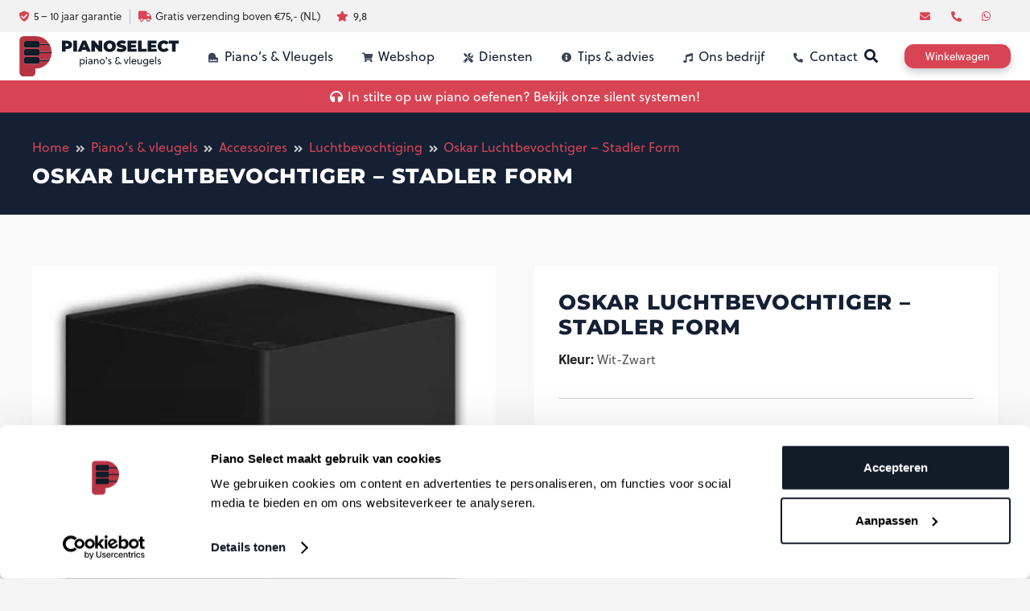

--- FILE ---
content_type: text/html; charset=UTF-8
request_url: https://pianoselect.nl/aanbod/accessoires/luchtbevochtiging/oskar-luchtbevochtiger-stadler-form/
body_size: 30639
content:
<!DOCTYPE HTML>
<html lang="nl-NL">
<head>
	<meta charset="UTF-8">
	<meta name='robots' content='index, follow, max-image-preview:large, max-snippet:-1, max-video-preview:-1' />
	<style>img:is([sizes="auto" i], [sizes^="auto," i]) { contain-intrinsic-size: 3000px 1500px }</style>
	
<!-- Google Tag Manager for WordPress by gtm4wp.com -->
<script data-cfasync="false" data-pagespeed-no-defer>
	var gtm4wp_datalayer_name = "dataLayer";
	var dataLayer = dataLayer || [];
	const gtm4wp_use_sku_instead = false;
	const gtm4wp_currency = 'EUR';
	const gtm4wp_product_per_impression = 10;
	const gtm4wp_clear_ecommerce = false;
</script>
<!-- End Google Tag Manager for WordPress by gtm4wp.com --><script>window._wca = window._wca || [];</script>

	<!-- This site is optimized with the Yoast SEO Premium plugin v24.3 (Yoast SEO v24.3) - https://yoast.com/wordpress/plugins/seo/ -->
	<title>Oskar Luchtbevochtiger - Stadler Form - PianoSelect.nl</title>
	<meta name="description" content="Oskar Luchtbevochtiger van Stadler Form is een ideale luchtbevochtiger voor de ruimte waar uw piano of vleugel staat." />
	<link rel="canonical" href="https://pianoselect.nl/aanbod/accessoires/luchtbevochtiging/oskar-luchtbevochtiger-stadler-form/" />
	<meta property="og:locale" content="nl_NL" />
	<meta property="og:type" content="article" />
	<meta property="og:title" content="Oskar Luchtbevochtiger - Stadler Form" />
	<meta property="og:description" content="Oskar Luchtbevochtiger van Stadler Form is een ideale luchtbevochtiger voor de ruimte waar uw piano of vleugel staat. Een stabiele relatieve" />
	<meta property="og:url" content="https://pianoselect.nl/aanbod/accessoires/luchtbevochtiging/oskar-luchtbevochtiger-stadler-form/" />
	<meta property="og:site_name" content="PianoSelect.nl" />
	<meta property="article:publisher" content="https://www.facebook.com/pianoselect.nl/" />
	<meta property="article:modified_time" content="2022-10-10T13:12:39+00:00" />
	<meta property="og:image" content="https://pianoselect.nl/wp-content/uploads/2021/02/ws-oskarzwart.jpg" />
	<meta property="og:image:width" content="607" />
	<meta property="og:image:height" content="617" />
	<meta property="og:image:type" content="image/jpeg" />
	<meta name="twitter:card" content="summary_large_image" />
	<meta name="twitter:label1" content="Geschatte leestijd" />
	<meta name="twitter:data1" content="2 minuten" />
	<script type="application/ld+json" class="yoast-schema-graph">{"@context":"https://schema.org","@graph":[{"@type":"WebPage","@id":"https://pianoselect.nl/aanbod/accessoires/luchtbevochtiging/oskar-luchtbevochtiger-stadler-form/","url":"https://pianoselect.nl/aanbod/accessoires/luchtbevochtiging/oskar-luchtbevochtiger-stadler-form/","name":"Oskar Luchtbevochtiger - Stadler Form - PianoSelect.nl","isPartOf":{"@id":"https://pianoselect.nl/#website"},"primaryImageOfPage":{"@id":"https://pianoselect.nl/aanbod/accessoires/luchtbevochtiging/oskar-luchtbevochtiger-stadler-form/#primaryimage"},"image":{"@id":"https://pianoselect.nl/aanbod/accessoires/luchtbevochtiging/oskar-luchtbevochtiger-stadler-form/#primaryimage"},"thumbnailUrl":"https://cdn.pianoselect.nl/wp-content/uploads/2021/02/ws-oskarzwart.jpg","datePublished":"2021-02-17T10:06:47+00:00","dateModified":"2022-10-10T13:12:39+00:00","description":"Oskar Luchtbevochtiger van Stadler Form is een ideale luchtbevochtiger voor de ruimte waar uw piano of vleugel staat.","breadcrumb":{"@id":"https://pianoselect.nl/aanbod/accessoires/luchtbevochtiging/oskar-luchtbevochtiger-stadler-form/#breadcrumb"},"inLanguage":"nl-NL","potentialAction":[{"@type":"ReadAction","target":["https://pianoselect.nl/aanbod/accessoires/luchtbevochtiging/oskar-luchtbevochtiger-stadler-form/"]}]},{"@type":"ImageObject","inLanguage":"nl-NL","@id":"https://pianoselect.nl/aanbod/accessoires/luchtbevochtiging/oskar-luchtbevochtiger-stadler-form/#primaryimage","url":"https://cdn.pianoselect.nl/wp-content/uploads/2021/02/ws-oskarzwart.jpg","contentUrl":"https://cdn.pianoselect.nl/wp-content/uploads/2021/02/ws-oskarzwart.jpg","width":607,"height":617,"caption":"Oskar Luchtbevochtiger - Stadler Form - luchtbevochtiger piano & vleugel"},{"@type":"BreadcrumbList","@id":"https://pianoselect.nl/aanbod/accessoires/luchtbevochtiging/oskar-luchtbevochtiger-stadler-form/#breadcrumb","itemListElement":[{"@type":"ListItem","position":1,"name":"Home","item":"https://pianoselect.nl/"},{"@type":"ListItem","position":2,"name":"Piano&#8217;s &#038; vleugels","item":"https://pianoselect.nl/aanbod/"},{"@type":"ListItem","position":3,"name":"Oskar Luchtbevochtiger &#8211; Stadler Form"}]},{"@type":"WebSite","@id":"https://pianoselect.nl/#website","url":"https://pianoselect.nl/","name":"PianoSelect","description":"Piano&#039;s &amp; Vleugels Yamaha &amp; Kawai","publisher":{"@id":"https://pianoselect.nl/#organization"},"potentialAction":[{"@type":"SearchAction","target":{"@type":"EntryPoint","urlTemplate":"https://pianoselect.nl/?s={search_term_string}"},"query-input":{"@type":"PropertyValueSpecification","valueRequired":true,"valueName":"search_term_string"}}],"inLanguage":"nl-NL"},{"@type":"Organization","@id":"https://pianoselect.nl/#organization","name":"PianoSelect","url":"https://pianoselect.nl/","logo":{"@type":"ImageObject","inLanguage":"nl-NL","@id":"https://pianoselect.nl/#/schema/logo/image/","url":"","contentUrl":"","caption":"PianoSelect"},"image":{"@id":"https://pianoselect.nl/#/schema/logo/image/"},"sameAs":["https://www.facebook.com/pianoselect.nl/","https://www.instagram.com/pianoselectzwijndrecht/","https://www.youtube.com/channel/UCSV2A81kNHc4_41d6kRafBw/featured"]}]}</script>
	<!-- / Yoast SEO Premium plugin. -->


<link rel='dns-prefetch' href='//stats.wp.com' />
<link rel="alternate" type="application/rss+xml" title="PianoSelect.nl &raquo; feed" href="https://pianoselect.nl/feed/" />
<link rel="alternate" type="application/rss+xml" title="PianoSelect.nl &raquo; reacties feed" href="https://pianoselect.nl/comments/feed/" />
<meta name="viewport" content="width=device-width, initial-scale=1">
<meta name="SKYPE_TOOLBAR" content="SKYPE_TOOLBAR_PARSER_COMPATIBLE">
<meta name="theme-color" content="#ffffff">
<meta property="og:title" content="Oskar Luchtbevochtiger - Stadler Form - PianoSelect.nl">
<meta property="og:url" content="https://pianoselect.nl/aanbod/accessoires/luchtbevochtiging/oskar-luchtbevochtiger-stadler-form/">
<meta property="og:locale" content="nl_NL">
<meta property="og:site_name" content="PianoSelect.nl">
<meta property="og:type" content="product">
<meta property="og:image" content="https://cdn.pianoselect.nl/wp-content/uploads/2021/02/ws-oskarzwart.jpg" itemprop="image">
<script>
window._wpemojiSettings = {"baseUrl":"https:\/\/s.w.org\/images\/core\/emoji\/15.0.3\/72x72\/","ext":".png","svgUrl":"https:\/\/s.w.org\/images\/core\/emoji\/15.0.3\/svg\/","svgExt":".svg","source":{"concatemoji":"https:\/\/cdn.pianoselect.nl\/wp-includes\/js\/wp-emoji-release.min.js?ver=6.7.2"}};
/*! This file is auto-generated */
!function(i,n){var o,s,e;function c(e){try{var t={supportTests:e,timestamp:(new Date).valueOf()};sessionStorage.setItem(o,JSON.stringify(t))}catch(e){}}function p(e,t,n){e.clearRect(0,0,e.canvas.width,e.canvas.height),e.fillText(t,0,0);var t=new Uint32Array(e.getImageData(0,0,e.canvas.width,e.canvas.height).data),r=(e.clearRect(0,0,e.canvas.width,e.canvas.height),e.fillText(n,0,0),new Uint32Array(e.getImageData(0,0,e.canvas.width,e.canvas.height).data));return t.every(function(e,t){return e===r[t]})}function u(e,t,n){switch(t){case"flag":return n(e,"\ud83c\udff3\ufe0f\u200d\u26a7\ufe0f","\ud83c\udff3\ufe0f\u200b\u26a7\ufe0f")?!1:!n(e,"\ud83c\uddfa\ud83c\uddf3","\ud83c\uddfa\u200b\ud83c\uddf3")&&!n(e,"\ud83c\udff4\udb40\udc67\udb40\udc62\udb40\udc65\udb40\udc6e\udb40\udc67\udb40\udc7f","\ud83c\udff4\u200b\udb40\udc67\u200b\udb40\udc62\u200b\udb40\udc65\u200b\udb40\udc6e\u200b\udb40\udc67\u200b\udb40\udc7f");case"emoji":return!n(e,"\ud83d\udc26\u200d\u2b1b","\ud83d\udc26\u200b\u2b1b")}return!1}function f(e,t,n){var r="undefined"!=typeof WorkerGlobalScope&&self instanceof WorkerGlobalScope?new OffscreenCanvas(300,150):i.createElement("canvas"),a=r.getContext("2d",{willReadFrequently:!0}),o=(a.textBaseline="top",a.font="600 32px Arial",{});return e.forEach(function(e){o[e]=t(a,e,n)}),o}function t(e){var t=i.createElement("script");t.src=e,t.defer=!0,i.head.appendChild(t)}"undefined"!=typeof Promise&&(o="wpEmojiSettingsSupports",s=["flag","emoji"],n.supports={everything:!0,everythingExceptFlag:!0},e=new Promise(function(e){i.addEventListener("DOMContentLoaded",e,{once:!0})}),new Promise(function(t){var n=function(){try{var e=JSON.parse(sessionStorage.getItem(o));if("object"==typeof e&&"number"==typeof e.timestamp&&(new Date).valueOf()<e.timestamp+604800&&"object"==typeof e.supportTests)return e.supportTests}catch(e){}return null}();if(!n){if("undefined"!=typeof Worker&&"undefined"!=typeof OffscreenCanvas&&"undefined"!=typeof URL&&URL.createObjectURL&&"undefined"!=typeof Blob)try{var e="postMessage("+f.toString()+"("+[JSON.stringify(s),u.toString(),p.toString()].join(",")+"));",r=new Blob([e],{type:"text/javascript"}),a=new Worker(URL.createObjectURL(r),{name:"wpTestEmojiSupports"});return void(a.onmessage=function(e){c(n=e.data),a.terminate(),t(n)})}catch(e){}c(n=f(s,u,p))}t(n)}).then(function(e){for(var t in e)n.supports[t]=e[t],n.supports.everything=n.supports.everything&&n.supports[t],"flag"!==t&&(n.supports.everythingExceptFlag=n.supports.everythingExceptFlag&&n.supports[t]);n.supports.everythingExceptFlag=n.supports.everythingExceptFlag&&!n.supports.flag,n.DOMReady=!1,n.readyCallback=function(){n.DOMReady=!0}}).then(function(){return e}).then(function(){var e;n.supports.everything||(n.readyCallback(),(e=n.source||{}).concatemoji?t(e.concatemoji):e.wpemoji&&e.twemoji&&(t(e.twemoji),t(e.wpemoji)))}))}((window,document),window._wpemojiSettings);
</script>

<link rel='stylesheet' id='woo-conditional-shipping-blocks-style-css' href='https://cdn.pianoselect.nl/wp-content/plugins/conditional-shipping-for-woocommerce/frontend/css/woo-conditional-shipping.css?ver=3.3.0.free' media='all' />
<style id='wp-emoji-styles-inline-css'>

	img.wp-smiley, img.emoji {
		display: inline !important;
		border: none !important;
		box-shadow: none !important;
		height: 1em !important;
		width: 1em !important;
		margin: 0 0.07em !important;
		vertical-align: -0.1em !important;
		background: none !important;
		padding: 0 !important;
	}
</style>
<link rel='stylesheet' id='contact-form-7-css' href='https://cdn.pianoselect.nl/wp-content/plugins/contact-form-7/includes/css/styles.css?ver=6.0.3' media='all' />
<style id='contact-form-7-inline-css'>
.wpcf7 .wpcf7-recaptcha iframe {margin-bottom: 0;}.wpcf7 .wpcf7-recaptcha[data-align="center"] > div {margin: 0 auto;}.wpcf7 .wpcf7-recaptcha[data-align="right"] > div {margin: 0 0 0 auto;}
</style>
<link rel='stylesheet' id='photoswipe-css' href='https://cdn.pianoselect.nl/wp-content/plugins/woocommerce/assets/css/photoswipe/photoswipe.min.css?ver=9.6.0' media='all' />
<link rel='stylesheet' id='photoswipe-default-skin-css' href='https://cdn.pianoselect.nl/wp-content/plugins/woocommerce/assets/css/photoswipe/default-skin/default-skin.min.css?ver=9.6.0' media='all' />
<style id='woocommerce-inline-inline-css'>
.woocommerce form .form-row .required { visibility: visible; }
</style>
<link rel='stylesheet' id='wpcf7-redirect-script-frontend-css' href='https://cdn.pianoselect.nl/wp-content/plugins/wpcf7-redirect/build/css/wpcf7-redirect-frontend.min.css?ver=1.1' media='all' />
<link rel='stylesheet' id='woo_conditional_shipping_css-css' href='https://cdn.pianoselect.nl/wp-content/plugins/conditional-shipping-for-woocommerce/includes/frontend/../../frontend/css/woo-conditional-shipping.css?ver=3.3.0.free' media='all' />
<link rel='stylesheet' id='cvb-button-css-css' href='https://cdn.pianoselect.nl/wp-content/plugins/cvb-gateway/includes/../assets/css/style.css?ver=1.0.36' media='all' />
<link rel='stylesheet' id='brands-styles-css' href='https://cdn.pianoselect.nl/wp-content/plugins/woocommerce/assets/css/brands.css?ver=9.6.0' media='all' />
<link rel='stylesheet' id='joinchat-css' href='https://cdn.pianoselect.nl/wp-content/plugins/creame-whatsapp-me/public/css/joinchat-btn.min.css?ver=5.2.1' media='all' />
<style id='joinchat-inline-css'>
.joinchat{--red:37;--green:211;--blue:102;--bw:100}
</style>
<link rel='stylesheet' id='us-theme-css' href='https://cdn.pianoselect.nl/wp-content/uploads/us-assets/pianoselect.nl.css?ver=d227584c' media='all' />
<script src="https://cdn.pianoselect.nl/wp-content/plugins/svg-support/vendor/DOMPurify/DOMPurify.min.js?ver=1.0.1" id="bodhi-dompurify-library-js"></script>
<script src="https://cdn.pianoselect.nl/wp-includes/js/jquery/jquery.min.js?ver=3.7.1" id="jquery-core-js"></script>
<script id="jquery-js-after">
					function optimocha_getCookie(name) {
						var v = document.cookie.match("(^|;) ?" + name + "=([^;]*)(;|$)");
						return v ? v[2] : null;
					}

					function optimocha_check_wc_cart_script() {
					var cart_src = "https://pianoselect.nl/wp-content/plugins/woocommerce/assets/js/frontend/cart-fragments.min.js";
					var script_id = "optimocha_loaded_wc_cart_fragments";

						if( document.getElementById(script_id) !== null ) {
							return false;
						}

						if( optimocha_getCookie("woocommerce_cart_hash") ) {
							var script = document.createElement("script");
							script.id = script_id;
							script.src = cart_src;
							script.async = true;
							document.head.appendChild(script);
						}
					}

					optimocha_check_wc_cart_script();
					document.addEventListener("click", function(){setTimeout(optimocha_check_wc_cart_script,1000);});
					
</script>
<script src="https://cdn.pianoselect.nl/wp-content/plugins/svg-support/js/min/svgs-inline-min.js?ver=2.5.8" id="bodhi_svg_inline-js"></script>
<script id="bodhi_svg_inline-js-after">
cssTarget={"Bodhi":"img.style-svg","ForceInlineSVG":"style-svg"};ForceInlineSVGActive="false";frontSanitizationEnabled="on";
</script>
<script src="https://cdn.pianoselect.nl/wp-content/plugins/woocommerce/assets/js/photoswipe/photoswipe.min.js?ver=4.1.1-wc.9.6.0" id="photoswipe-js" defer data-wp-strategy="defer"></script>
<script src="https://cdn.pianoselect.nl/wp-content/plugins/woocommerce/assets/js/photoswipe/photoswipe-ui-default.min.js?ver=4.1.1-wc.9.6.0" id="photoswipe-ui-default-js" defer data-wp-strategy="defer"></script>
<script id="wc-single-product-js-extra">
var wc_single_product_params = {"i18n_required_rating_text":"Selecteer een waardering","i18n_product_gallery_trigger_text":"Afbeeldinggalerij in volledig scherm bekijken","review_rating_required":"yes","flexslider":{"rtl":false,"animation":"slide","smoothHeight":true,"directionNav":false,"controlNav":"thumbnails","slideshow":false,"animationSpeed":500,"animationLoop":false,"allowOneSlide":false},"zoom_enabled":"","zoom_options":[],"photoswipe_enabled":"1","photoswipe_options":{"shareEl":false,"closeOnScroll":false,"history":false,"hideAnimationDuration":0,"showAnimationDuration":0},"flexslider_enabled":"1"};
</script>
<script src="https://cdn.pianoselect.nl/wp-content/plugins/woocommerce/assets/js/frontend/single-product.min.js?ver=9.6.0" id="wc-single-product-js" defer data-wp-strategy="defer"></script>
<script src="https://cdn.pianoselect.nl/wp-content/plugins/woocommerce/assets/js/jquery-blockui/jquery.blockUI.min.js?ver=2.7.0-wc.9.6.0" id="jquery-blockui-js" defer data-wp-strategy="defer"></script>
<script src="https://cdn.pianoselect.nl/wp-content/plugins/woocommerce/assets/js/js-cookie/js.cookie.min.js?ver=2.1.4-wc.9.6.0" id="js-cookie-js" defer data-wp-strategy="defer"></script>
<script id="woocommerce-js-extra">
var woocommerce_params = {"ajax_url":"\/wp-admin\/admin-ajax.php","wc_ajax_url":"\/?wc-ajax=%%endpoint%%"};
</script>
<script src="https://cdn.pianoselect.nl/wp-content/plugins/woocommerce/assets/js/frontend/woocommerce.min.js?ver=9.6.0" id="woocommerce-js" defer data-wp-strategy="defer"></script>
<script src="https://cdn.pianoselect.nl/wp-content/plugins/conditional-shipping-for-woocommerce/includes/frontend/../../frontend/js/woo-conditional-shipping.js?ver=3.3.0.free" id="woo-conditional-shipping-js-js"></script>
<script src="https://stats.wp.com/s-202604.js" id="woocommerce-analytics-js" defer data-wp-strategy="defer"></script>
<link rel="https://api.w.org/" href="https://pianoselect.nl/wp-json/" /><link rel="alternate" title="JSON" type="application/json" href="https://pianoselect.nl/wp-json/wp/v2/product/8429" /><link rel="EditURI" type="application/rsd+xml" title="RSD" href="https://pianoselect.nl/xmlrpc.php?rsd" />
<meta name="generator" content="WordPress 6.7.2" />
<meta name="generator" content="WooCommerce 9.6.0" />
<link rel='shortlink' href='https://pianoselect.nl/?p=8429' />
<link rel="alternate" title="oEmbed (JSON)" type="application/json+oembed" href="https://pianoselect.nl/wp-json/oembed/1.0/embed?url=https%3A%2F%2Fpianoselect.nl%2Faanbod%2Faccessoires%2Fluchtbevochtiging%2Foskar-luchtbevochtiger-stadler-form%2F" />
<link rel="alternate" title="oEmbed (XML)" type="text/xml+oembed" href="https://pianoselect.nl/wp-json/oembed/1.0/embed?url=https%3A%2F%2Fpianoselect.nl%2Faanbod%2Faccessoires%2Fluchtbevochtiging%2Foskar-luchtbevochtiger-stadler-form%2F&#038;format=xml" />
	<style>img#wpstats{display:none}</style>
		
<!-- Google Tag Manager for WordPress by gtm4wp.com -->
<!-- GTM Container placement set to automatic -->
<script data-cfasync="false" data-pagespeed-no-defer type="text/javascript">
	var dataLayer_content = {"pagePostType":"product","pagePostType2":"single-product","pagePostAuthor":"Markes Mouthaan","customerTotalOrders":0,"customerTotalOrderValue":0,"customerFirstName":"","customerLastName":"","customerBillingFirstName":"","customerBillingLastName":"","customerBillingCompany":"","customerBillingAddress1":"","customerBillingAddress2":"","customerBillingCity":"","customerBillingState":"","customerBillingPostcode":"","customerBillingCountry":"","customerBillingEmail":"","customerBillingEmailHash":"","customerBillingPhone":"","customerShippingFirstName":"","customerShippingLastName":"","customerShippingCompany":"","customerShippingAddress1":"","customerShippingAddress2":"","customerShippingCity":"","customerShippingState":"","customerShippingPostcode":"","customerShippingCountry":"","cartContent":{"totals":{"applied_coupons":[],"discount_total":0,"subtotal":0,"total":0},"items":[]},"productRatingCounts":[],"productAverageRating":0,"productReviewCount":0,"productType":"variable","productIsVariable":1};
	dataLayer.push( dataLayer_content );
</script>
<script data-cfasync="false">
(function(w,d,s,l,i){w[l]=w[l]||[];w[l].push({'gtm.start':
new Date().getTime(),event:'gtm.js'});var f=d.getElementsByTagName(s)[0],
j=d.createElement(s),dl=l!='dataLayer'?'&l='+l:'';j.async=true;j.src=
'//www.googletagmanager.com/gtm.js?id='+i+dl;f.parentNode.insertBefore(j,f);
})(window,document,'script','dataLayer','GTM-NGP2V6TN');
</script>
<script data-cfasync="false">
(function(w,d,s,l,i){w[l]=w[l]||[];w[l].push({'gtm.start':
new Date().getTime(),event:'gtm.js'});var f=d.getElementsByTagName(s)[0],
j=d.createElement(s),dl=l!='dataLayer'?'&l='+l:'';j.async=true;j.src=
'//www.googletagmanager.com/gtm.js?id='+i+dl;f.parentNode.insertBefore(j,f);
})(window,document,'script','dataLayer','GTM-M2FJNQJ');
</script>
<!-- End Google Tag Manager for WordPress by gtm4wp.com -->		<script>
			if ( ! /Android|webOS|iPhone|iPad|iPod|BlackBerry|IEMobile|Opera Mini/i.test( navigator.userAgent ) ) {
				var root = document.getElementsByTagName( 'html' )[ 0 ]
				root.className += " no-touch";
			}
		</script>
			<noscript><style>.woocommerce-product-gallery{ opacity: 1 !important; }</style></noscript>
	<style>.recentcomments a{display:inline !important;padding:0 !important;margin:0 !important;}</style><meta name="generator" content="Powered by WPBakery Page Builder - drag and drop page builder for WordPress."/>
<style class='wp-fonts-local'>
@font-face{font-family:Inter;font-style:normal;font-weight:300 900;font-display:fallback;src:url('https://cdn.pianoselect.nl/wp-content/plugins/woocommerce/assets/fonts/Inter-VariableFont_slnt,wght.woff2') format('woff2');font-stretch:normal;}
@font-face{font-family:Cardo;font-style:normal;font-weight:400;font-display:fallback;src:url('https://cdn.pianoselect.nl/wp-content/plugins/woocommerce/assets/fonts/cardo_normal_400.woff2') format('woff2');}
</style>
<link rel="icon" href="https://cdn.pianoselect.nl/wp-content/uploads/2022/09/PianoSelect-Favicon.svg" sizes="32x32" />
<link rel="icon" href="https://cdn.pianoselect.nl/wp-content/uploads/2022/09/PianoSelect-Favicon.svg" sizes="192x192" />
<link rel="apple-touch-icon" href="https://cdn.pianoselect.nl/wp-content/uploads/2022/09/PianoSelect-Favicon.svg" />
<meta name="msapplication-TileImage" content="https://cdn.pianoselect.nl/wp-content/uploads/2022/09/PianoSelect-Favicon.svg" />
<noscript><style> .wpb_animate_when_almost_visible { opacity: 1; }</style></noscript>		<style id="us-icon-fonts">@font-face{font-display:block;font-style:normal;font-family:"fontawesome";font-weight:900;src:url("https://cdn.pianoselect.nl/wp-content/themes/Impreza/fonts/fa-solid-900.woff2?ver=8.13") format("woff2"),url("https://cdn.pianoselect.nl/wp-content/themes/Impreza/fonts/fa-solid-900.woff?ver=8.13") format("woff")}.fas{font-family:"fontawesome";font-weight:900}@font-face{font-display:block;font-style:normal;font-family:"Font Awesome 5 Brands";font-weight:400;src:url("https://cdn.pianoselect.nl/wp-content/themes/Impreza/fonts/fa-brands-400.woff2?ver=8.13") format("woff2"),url("https://cdn.pianoselect.nl/wp-content/themes/Impreza/fonts/fa-brands-400.woff?ver=8.13") format("woff")}.fab{font-family:"Font Awesome 5 Brands";font-weight:400}</style>
				<style id="us-header-css"> .l-subheader.at_top,.l-subheader.at_top .w-dropdown-list,.l-subheader.at_top .type_mobile .w-nav-list.level_1{background:var(--color-header-top-bg);color:#333333}.no-touch .l-subheader.at_top a:hover,.no-touch .l-header.bg_transparent .l-subheader.at_top .w-dropdown.opened a:hover{color:var(--color-header-middle-text-hover)}.l-header.bg_transparent:not(.sticky) .l-subheader.at_top{background:var(--color-header-top-transparent-bg);color:var(--color-header-top-transparent-text)}.no-touch .l-header.bg_transparent:not(.sticky) .at_top .w-cart-link:hover,.no-touch .l-header.bg_transparent:not(.sticky) .at_top .w-text a:hover,.no-touch .l-header.bg_transparent:not(.sticky) .at_top .w-html a:hover,.no-touch .l-header.bg_transparent:not(.sticky) .at_top .w-nav>a:hover,.no-touch .l-header.bg_transparent:not(.sticky) .at_top .w-menu a:hover,.no-touch .l-header.bg_transparent:not(.sticky) .at_top .w-search>a:hover,.no-touch .l-header.bg_transparent:not(.sticky) .at_top .w-dropdown a:hover,.no-touch .l-header.bg_transparent:not(.sticky) .at_top .type_desktop .menu-item.level_1:hover>a{color:var(--color-header-top-transparent-text-hover)}.l-subheader.at_middle,.l-subheader.at_middle .w-dropdown-list,.l-subheader.at_middle .type_mobile .w-nav-list.level_1{background:var(--color-header-middle-bg);color:var(--color-header-middle-text)}.no-touch .l-subheader.at_middle a:hover,.no-touch .l-header.bg_transparent .l-subheader.at_middle .w-dropdown.opened a:hover{color:var(--color-header-middle-text-hover)}.l-header.bg_transparent:not(.sticky) .l-subheader.at_middle{background:var(--color-header-transparent-bg);color:var(--color-header-transparent-text)}.no-touch .l-header.bg_transparent:not(.sticky) .at_middle .w-cart-link:hover,.no-touch .l-header.bg_transparent:not(.sticky) .at_middle .w-text a:hover,.no-touch .l-header.bg_transparent:not(.sticky) .at_middle .w-html a:hover,.no-touch .l-header.bg_transparent:not(.sticky) .at_middle .w-nav>a:hover,.no-touch .l-header.bg_transparent:not(.sticky) .at_middle .w-menu a:hover,.no-touch .l-header.bg_transparent:not(.sticky) .at_middle .w-search>a:hover,.no-touch .l-header.bg_transparent:not(.sticky) .at_middle .w-dropdown a:hover,.no-touch .l-header.bg_transparent:not(.sticky) .at_middle .type_desktop .menu-item.level_1:hover>a{color:var(--color-header-transparent-text-hover)}.l-subheader.at_bottom,.l-subheader.at_bottom .w-dropdown-list,.l-subheader.at_bottom .type_mobile .w-nav-list.level_1{background:#d84454;color:#ffffff}.no-touch .l-subheader.at_bottom a:hover,.no-touch .l-header.bg_transparent .l-subheader.at_bottom .w-dropdown.opened a:hover{color:#1a1a1a}.l-header.bg_transparent:not(.sticky) .l-subheader.at_bottom{background:var(--color-header-transparent-bg);color:#1a1a1a}.no-touch .l-header.bg_transparent:not(.sticky) .at_bottom .w-cart-link:hover,.no-touch .l-header.bg_transparent:not(.sticky) .at_bottom .w-text a:hover,.no-touch .l-header.bg_transparent:not(.sticky) .at_bottom .w-html a:hover,.no-touch .l-header.bg_transparent:not(.sticky) .at_bottom .w-nav>a:hover,.no-touch .l-header.bg_transparent:not(.sticky) .at_bottom .w-menu a:hover,.no-touch .l-header.bg_transparent:not(.sticky) .at_bottom .w-search>a:hover,.no-touch .l-header.bg_transparent:not(.sticky) .at_bottom .w-dropdown a:hover,.no-touch .l-header.bg_transparent:not(.sticky) .at_bottom .type_desktop .menu-item.level_1:hover>a{color:var(--color-header-transparent-text-hover)}.header_ver .l-header{background:var(--color-header-middle-bg);color:var(--color-header-middle-text)}@media (min-width:1281px){.hidden_for_default{display:none!important}.l-header{position:relative;z-index:111;width:100%}.l-subheader{margin:0 auto}.l-subheader.width_full{padding-left:1.5rem;padding-right:1.5rem}.l-subheader-h{display:flex;align-items:center;position:relative;margin:0 auto;max-width:var(--site-content-width,1200px);height:inherit}.w-header-show{display:none}.l-header.pos_fixed{position:fixed;left:0}.l-header.pos_fixed:not(.notransition) .l-subheader{transition-property:transform,background,box-shadow,line-height,height;transition-duration:.3s;transition-timing-function:cubic-bezier(.78,.13,.15,.86)}.headerinpos_bottom.sticky_first_section .l-header.pos_fixed{position:fixed!important}.header_hor .l-header.sticky_auto_hide{transition:transform .3s cubic-bezier(.78,.13,.15,.86) .1s}.header_hor .l-header.sticky_auto_hide.down{transform:translateY(-110%)}.l-header.bg_transparent:not(.sticky) .l-subheader{box-shadow:none!important;background:none}.l-header.bg_transparent~.l-main .l-section.width_full.height_auto:first-of-type>.l-section-h{padding-top:0!important;padding-bottom:0!important}.l-header.pos_static.bg_transparent{position:absolute;left:0}.l-subheader.width_full .l-subheader-h{max-width:none!important}.l-header.shadow_thin .l-subheader.at_middle,.l-header.shadow_thin .l-subheader.at_bottom{box-shadow:0 1px 0 rgba(0,0,0,0.08)}.l-header.shadow_wide .l-subheader.at_middle,.l-header.shadow_wide .l-subheader.at_bottom{box-shadow:0 3px 5px -1px rgba(0,0,0,0.1),0 2px 1px -1px rgba(0,0,0,0.05)}.header_hor .l-subheader-cell>.w-cart{margin-left:0;margin-right:0}:root{--header-height:180px;--header-sticky-height:130px}.l-header:before{content:'180'}.l-header.sticky:before{content:'130'}.l-subheader.at_top{line-height:50px;height:50px}.l-header.sticky .l-subheader.at_top{line-height:0px;height:0px;overflow:hidden}.l-subheader.at_middle{line-height:90px;height:90px}.l-header.sticky .l-subheader.at_middle{line-height:90px;height:90px}.l-subheader.at_bottom{line-height:40px;height:40px}.l-header.sticky .l-subheader.at_bottom{line-height:40px;height:40px}.l-subheader.at_middle .l-subheader-cell.at_left,.l-subheader.at_middle .l-subheader-cell.at_right{display:flex;flex-basis:100px}.headerinpos_above .l-header.pos_fixed{overflow:hidden;transition:transform 0.3s;transform:translate3d(0,-100%,0)}.headerinpos_above .l-header.pos_fixed.sticky{overflow:visible;transform:none}.headerinpos_above .l-header.pos_fixed~.l-section>.l-section-h,.headerinpos_above .l-header.pos_fixed~.l-main .l-section:first-of-type>.l-section-h{padding-top:0!important}.headerinpos_below .l-header.pos_fixed:not(.sticky){position:absolute;top:100%}.headerinpos_below .l-header.pos_fixed~.l-main>.l-section:first-of-type>.l-section-h{padding-top:0!important}.headerinpos_below .l-header.pos_fixed~.l-main .l-section.full_height:nth-of-type(2){min-height:100vh}.headerinpos_below .l-header.pos_fixed~.l-main>.l-section:nth-of-type(2)>.l-section-h{padding-top:var(--header-height)}.headerinpos_bottom .l-header.pos_fixed:not(.sticky){position:absolute;top:100vh}.headerinpos_bottom .l-header.pos_fixed~.l-main>.l-section:first-of-type>.l-section-h{padding-top:0!important}.headerinpos_bottom .l-header.pos_fixed~.l-main>.l-section:first-of-type>.l-section-h{padding-bottom:var(--header-height)}.headerinpos_bottom .l-header.pos_fixed.bg_transparent~.l-main .l-section.valign_center:not(.height_auto):first-of-type>.l-section-h{top:calc( var(--header-height) / 2 )}.headerinpos_bottom .l-header.pos_fixed:not(.sticky) .w-cart-dropdown,.headerinpos_bottom .l-header.pos_fixed:not(.sticky) .w-nav.type_desktop .w-nav-list.level_2{bottom:100%;transform-origin:0 100%}.headerinpos_bottom .l-header.pos_fixed:not(.sticky) .w-nav.type_mobile.m_layout_dropdown .w-nav-list.level_1{top:auto;bottom:100%;box-shadow:var(--box-shadow-up)}.headerinpos_bottom .l-header.pos_fixed:not(.sticky) .w-nav.type_desktop .w-nav-list.level_3,.headerinpos_bottom .l-header.pos_fixed:not(.sticky) .w-nav.type_desktop .w-nav-list.level_4{top:auto;bottom:0;transform-origin:0 100%}.headerinpos_bottom .l-header.pos_fixed:not(.sticky) .w-dropdown-list{top:auto;bottom:-0.4em;padding-top:0.4em;padding-bottom:2.4em}.admin-bar .l-header.pos_static.bg_solid~.l-main .l-section.full_height:first-of-type{min-height:calc( 100vh - var(--header-height) - 32px )}.admin-bar .l-header.pos_fixed:not(.sticky_auto_hide)~.l-main .l-section.full_height:not(:first-of-type){min-height:calc( 100vh - var(--header-sticky-height) - 32px )}.admin-bar.headerinpos_below .l-header.pos_fixed~.l-main .l-section.full_height:nth-of-type(2){min-height:calc(100vh - 32px)}}@media (min-width:1376px) and (max-width:1280px){.hidden_for_laptops{display:none!important}.l-subheader.at_bottom{display:none}.l-header{position:relative;z-index:111;width:100%}.l-subheader{margin:0 auto}.l-subheader.width_full{padding-left:1.5rem;padding-right:1.5rem}.l-subheader-h{display:flex;align-items:center;position:relative;margin:0 auto;max-width:var(--site-content-width,1200px);height:inherit}.w-header-show{display:none}.l-header.pos_fixed{position:fixed;left:0}.l-header.pos_fixed:not(.notransition) .l-subheader{transition-property:transform,background,box-shadow,line-height,height;transition-duration:.3s;transition-timing-function:cubic-bezier(.78,.13,.15,.86)}.headerinpos_bottom.sticky_first_section .l-header.pos_fixed{position:fixed!important}.header_hor .l-header.sticky_auto_hide{transition:transform .3s cubic-bezier(.78,.13,.15,.86) .1s}.header_hor .l-header.sticky_auto_hide.down{transform:translateY(-110%)}.l-header.bg_transparent:not(.sticky) .l-subheader{box-shadow:none!important;background:none}.l-header.bg_transparent~.l-main .l-section.width_full.height_auto:first-of-type>.l-section-h{padding-top:0!important;padding-bottom:0!important}.l-header.pos_static.bg_transparent{position:absolute;left:0}.l-subheader.width_full .l-subheader-h{max-width:none!important}.l-header.shadow_thin .l-subheader.at_middle,.l-header.shadow_thin .l-subheader.at_bottom{box-shadow:0 1px 0 rgba(0,0,0,0.08)}.l-header.shadow_wide .l-subheader.at_middle,.l-header.shadow_wide .l-subheader.at_bottom{box-shadow:0 3px 5px -1px rgba(0,0,0,0.1),0 2px 1px -1px rgba(0,0,0,0.05)}.header_hor .l-subheader-cell>.w-cart{margin-left:0;margin-right:0}:root{--header-height:140px;--header-sticky-height:90px}.l-header:before{content:'140'}.l-header.sticky:before{content:'90'}.l-subheader.at_top{line-height:50px;height:50px}.l-header.sticky .l-subheader.at_top{line-height:0px;height:0px;overflow:hidden}.l-subheader.at_middle{line-height:90px;height:90px}.l-header.sticky .l-subheader.at_middle{line-height:90px;height:90px}.l-subheader.at_bottom{line-height:50px;height:50px}.l-header.sticky .l-subheader.at_bottom{line-height:50px;height:50px}.l-subheader.at_middle .l-subheader-cell.at_left,.l-subheader.at_middle .l-subheader-cell.at_right{display:flex;flex-basis:100px}.l-subheader.at_bottom .l-subheader-cell.at_left,.l-subheader.at_bottom .l-subheader-cell.at_right{display:flex;flex-basis:100px}.headerinpos_above .l-header.pos_fixed{overflow:hidden;transition:transform 0.3s;transform:translate3d(0,-100%,0)}.headerinpos_above .l-header.pos_fixed.sticky{overflow:visible;transform:none}.headerinpos_above .l-header.pos_fixed~.l-section>.l-section-h,.headerinpos_above .l-header.pos_fixed~.l-main .l-section:first-of-type>.l-section-h{padding-top:0!important}.headerinpos_below .l-header.pos_fixed:not(.sticky){position:absolute;top:100%}.headerinpos_below .l-header.pos_fixed~.l-main>.l-section:first-of-type>.l-section-h{padding-top:0!important}.headerinpos_below .l-header.pos_fixed~.l-main .l-section.full_height:nth-of-type(2){min-height:100vh}.headerinpos_below .l-header.pos_fixed~.l-main>.l-section:nth-of-type(2)>.l-section-h{padding-top:var(--header-height)}.headerinpos_bottom .l-header.pos_fixed:not(.sticky){position:absolute;top:100vh}.headerinpos_bottom .l-header.pos_fixed~.l-main>.l-section:first-of-type>.l-section-h{padding-top:0!important}.headerinpos_bottom .l-header.pos_fixed~.l-main>.l-section:first-of-type>.l-section-h{padding-bottom:var(--header-height)}.headerinpos_bottom .l-header.pos_fixed.bg_transparent~.l-main .l-section.valign_center:not(.height_auto):first-of-type>.l-section-h{top:calc( var(--header-height) / 2 )}.headerinpos_bottom .l-header.pos_fixed:not(.sticky) .w-cart-dropdown,.headerinpos_bottom .l-header.pos_fixed:not(.sticky) .w-nav.type_desktop .w-nav-list.level_2{bottom:100%;transform-origin:0 100%}.headerinpos_bottom .l-header.pos_fixed:not(.sticky) .w-nav.type_mobile.m_layout_dropdown .w-nav-list.level_1{top:auto;bottom:100%;box-shadow:var(--box-shadow-up)}.headerinpos_bottom .l-header.pos_fixed:not(.sticky) .w-nav.type_desktop .w-nav-list.level_3,.headerinpos_bottom .l-header.pos_fixed:not(.sticky) .w-nav.type_desktop .w-nav-list.level_4{top:auto;bottom:0;transform-origin:0 100%}.headerinpos_bottom .l-header.pos_fixed:not(.sticky) .w-dropdown-list{top:auto;bottom:-0.4em;padding-top:0.4em;padding-bottom:2.4em}.admin-bar .l-header.pos_static.bg_solid~.l-main .l-section.full_height:first-of-type{min-height:calc( 100vh - var(--header-height) - 32px )}.admin-bar .l-header.pos_fixed:not(.sticky_auto_hide)~.l-main .l-section.full_height:not(:first-of-type){min-height:calc( 100vh - var(--header-sticky-height) - 32px )}.admin-bar.headerinpos_below .l-header.pos_fixed~.l-main .l-section.full_height:nth-of-type(2){min-height:calc(100vh - 32px)}}@media (min-width:1151px) and (max-width:1375px){.hidden_for_tablets{display:none!important}.l-header{position:relative;z-index:111;width:100%}.l-subheader{margin:0 auto}.l-subheader.width_full{padding-left:1.5rem;padding-right:1.5rem}.l-subheader-h{display:flex;align-items:center;position:relative;margin:0 auto;max-width:var(--site-content-width,1200px);height:inherit}.w-header-show{display:none}.l-header.pos_fixed{position:fixed;left:0}.l-header.pos_fixed:not(.notransition) .l-subheader{transition-property:transform,background,box-shadow,line-height,height;transition-duration:.3s;transition-timing-function:cubic-bezier(.78,.13,.15,.86)}.headerinpos_bottom.sticky_first_section .l-header.pos_fixed{position:fixed!important}.header_hor .l-header.sticky_auto_hide{transition:transform .3s cubic-bezier(.78,.13,.15,.86) .1s}.header_hor .l-header.sticky_auto_hide.down{transform:translateY(-110%)}.l-header.bg_transparent:not(.sticky) .l-subheader{box-shadow:none!important;background:none}.l-header.bg_transparent~.l-main .l-section.width_full.height_auto:first-of-type>.l-section-h{padding-top:0!important;padding-bottom:0!important}.l-header.pos_static.bg_transparent{position:absolute;left:0}.l-subheader.width_full .l-subheader-h{max-width:none!important}.l-header.shadow_thin .l-subheader.at_middle,.l-header.shadow_thin .l-subheader.at_bottom{box-shadow:0 1px 0 rgba(0,0,0,0.08)}.l-header.shadow_wide .l-subheader.at_middle,.l-header.shadow_wide .l-subheader.at_bottom{box-shadow:0 3px 5px -1px rgba(0,0,0,0.1),0 2px 1px -1px rgba(0,0,0,0.05)}.header_hor .l-subheader-cell>.w-cart{margin-left:0;margin-right:0}:root{--header-height:140px;--header-sticky-height:100px}.l-header:before{content:'140'}.l-header.sticky:before{content:'100'}.l-subheader.at_top{line-height:40px;height:40px}.l-header.sticky .l-subheader.at_top{line-height:40px;height:40px}.l-subheader.at_middle{line-height:60px;height:60px}.l-header.sticky .l-subheader.at_middle{line-height:60px;height:60px}.l-subheader.at_bottom{line-height:40px;height:40px}.l-header.sticky .l-subheader.at_bottom{line-height:0px;height:0px;overflow:hidden}}@media (max-width:1150px){.hidden_for_mobiles{display:none!important}.l-header{position:relative;z-index:111;width:100%}.l-subheader{margin:0 auto}.l-subheader.width_full{padding-left:1.5rem;padding-right:1.5rem}.l-subheader-h{display:flex;align-items:center;position:relative;margin:0 auto;max-width:var(--site-content-width,1200px);height:inherit}.w-header-show{display:none}.l-header.pos_fixed{position:fixed;left:0}.l-header.pos_fixed:not(.notransition) .l-subheader{transition-property:transform,background,box-shadow,line-height,height;transition-duration:.3s;transition-timing-function:cubic-bezier(.78,.13,.15,.86)}.headerinpos_bottom.sticky_first_section .l-header.pos_fixed{position:fixed!important}.header_hor .l-header.sticky_auto_hide{transition:transform .3s cubic-bezier(.78,.13,.15,.86) .1s}.header_hor .l-header.sticky_auto_hide.down{transform:translateY(-110%)}.l-header.bg_transparent:not(.sticky) .l-subheader{box-shadow:none!important;background:none}.l-header.bg_transparent~.l-main .l-section.width_full.height_auto:first-of-type>.l-section-h{padding-top:0!important;padding-bottom:0!important}.l-header.pos_static.bg_transparent{position:absolute;left:0}.l-subheader.width_full .l-subheader-h{max-width:none!important}.l-header.shadow_thin .l-subheader.at_middle,.l-header.shadow_thin .l-subheader.at_bottom{box-shadow:0 1px 0 rgba(0,0,0,0.08)}.l-header.shadow_wide .l-subheader.at_middle,.l-header.shadow_wide .l-subheader.at_bottom{box-shadow:0 3px 5px -1px rgba(0,0,0,0.1),0 2px 1px -1px rgba(0,0,0,0.05)}.header_hor .l-subheader-cell>.w-cart{margin-left:0;margin-right:0}:root{--header-height:130px;--header-sticky-height:50px}.l-header:before{content:'130'}.l-header.sticky:before{content:'50'}.l-subheader.at_top{line-height:40px;height:40px}.l-header.sticky .l-subheader.at_top{line-height:0px;height:0px;overflow:hidden}.l-subheader.at_middle{line-height:50px;height:50px}.l-header.sticky .l-subheader.at_middle{line-height:50px;height:50px}.l-subheader.at_bottom{line-height:40px;height:40px}.l-header.sticky .l-subheader.at_bottom{line-height:0px;height:0px;overflow:hidden}}@media (min-width:1281px){.ush_image_1{height:60px!important}.l-header.sticky .ush_image_1{height:60px!important}}@media (min-width:1376px) and (max-width:1280px){.ush_image_1{height:30px!important}.l-header.sticky .ush_image_1{height:30px!important}}@media (min-width:1151px) and (max-width:1375px){.ush_image_1{height:50px!important}.l-header.sticky .ush_image_1{height:50px!important}}@media (max-width:1150px){.ush_image_1{height:35px!important}.l-header.sticky .ush_image_1{height:35px!important}}@media (min-width:1281px){.ush_image_2{height:35px!important}.l-header.sticky .ush_image_2{height:35px!important}}@media (min-width:1376px) and (max-width:1280px){.ush_image_2{height:30px!important}.l-header.sticky .ush_image_2{height:30px!important}}@media (min-width:1151px) and (max-width:1375px){.ush_image_2{height:30px!important}.l-header.sticky .ush_image_2{height:30px!important}}@media (max-width:1150px){.ush_image_2{height:20px!important}.l-header.sticky .ush_image_2{height:20px!important}}.header_hor .ush_menu_1.type_desktop .menu-item.level_1>a:not(.w-btn){padding-left:18px;padding-right:18px}.header_hor .ush_menu_1.type_desktop .menu-item.level_1>a.w-btn{margin-left:18px;margin-right:18px}.header_hor .ush_menu_1.type_desktop.align-edges>.w-nav-list.level_1{margin-left:-18px;margin-right:-18px}.header_ver .ush_menu_1.type_desktop .menu-item.level_1>a:not(.w-btn){padding-top:18px;padding-bottom:18px}.header_ver .ush_menu_1.type_desktop .menu-item.level_1>a.w-btn{margin-top:18px;margin-bottom:18px}.ush_menu_1.type_desktop .menu-item:not(.level_1){font-size:1rem}.ush_menu_1.type_mobile .w-nav-anchor.level_1,.ush_menu_1.type_mobile .w-nav-anchor.level_1 + .w-nav-arrow{font-size:1.1rem}.ush_menu_1.type_mobile .w-nav-anchor:not(.level_1),.ush_menu_1.type_mobile .w-nav-anchor:not(.level_1) + .w-nav-arrow{font-size:0.9rem}@media (min-width:1281px){.ush_menu_1 .w-nav-icon{font-size:24px}}@media (min-width:1376px) and (max-width:1280px){.ush_menu_1 .w-nav-icon{font-size:32px}}@media (min-width:1151px) and (max-width:1375px){.ush_menu_1 .w-nav-icon{font-size:20px}}@media (max-width:1150px){.ush_menu_1 .w-nav-icon{font-size:20px}}.ush_menu_1 .w-nav-icon>div{border-width:2px}@media screen and (max-width:1149px){.w-nav.ush_menu_1>.w-nav-list.level_1{display:none}.ush_menu_1 .w-nav-control{display:block}}.ush_menu_1 .menu-item.level_1>a:not(.w-btn):focus,.no-touch .ush_menu_1 .menu-item.level_1.opened>a:not(.w-btn),.no-touch .ush_menu_1 .menu-item.level_1:hover>a:not(.w-btn){background:transparent;color:var(--color-header-middle-text-hover)}.ush_menu_1 .menu-item.level_1.current-menu-item>a:not(.w-btn),.ush_menu_1 .menu-item.level_1.current-menu-ancestor>a:not(.w-btn),.ush_menu_1 .menu-item.level_1.current-page-ancestor>a:not(.w-btn){background:transparent;color:var(--color-header-middle-text-hover)}.l-header.bg_transparent:not(.sticky) .ush_menu_1.type_desktop .menu-item.level_1.current-menu-item>a:not(.w-btn),.l-header.bg_transparent:not(.sticky) .ush_menu_1.type_desktop .menu-item.level_1.current-menu-ancestor>a:not(.w-btn),.l-header.bg_transparent:not(.sticky) .ush_menu_1.type_desktop .menu-item.level_1.current-page-ancestor>a:not(.w-btn){background:transparent;color:var(--color-header-transparent-text-hover)}.ush_menu_1 .w-nav-list:not(.level_1){background:var(--color-header-middle-bg);color:var(--color-header-middle-text)}.no-touch .ush_menu_1 .menu-item:not(.level_1)>a:focus,.no-touch .ush_menu_1 .menu-item:not(.level_1):hover>a{background:transparent;color:var(--color-header-middle-text-hover)}.ush_menu_1 .menu-item:not(.level_1).current-menu-item>a,.ush_menu_1 .menu-item:not(.level_1).current-menu-ancestor>a,.ush_menu_1 .menu-item:not(.level_1).current-page-ancestor>a{background:transparent;color:var(--color-header-middle-text-hover)}.ush_search_1 .w-search-form{background:var(--color-content-bg);color:var(--color-content-text)}@media (min-width:1281px){.ush_search_1.layout_simple{max-width:300px}.ush_search_1.layout_modern.active{width:300px}.ush_search_1{font-size:18px}}@media (min-width:1376px) and (max-width:1280px){.ush_search_1.layout_simple{max-width:250px}.ush_search_1.layout_modern.active{width:250px}.ush_search_1{font-size:24px}}@media (min-width:1151px) and (max-width:1375px){.ush_search_1.layout_simple{max-width:200px}.ush_search_1.layout_modern.active{width:200px}.ush_search_1{font-size:17px}}@media (max-width:1150px){.ush_search_1{font-size:16px}}.ush_socials_1 .w-socials-list{margin:-2px}.ush_socials_1 .w-socials-item{padding:2px}@media (min-width:1281px){.ush_cart_1 .w-cart-link{font-size:16px}}@media (min-width:1376px) and (max-width:1280px){.ush_cart_1 .w-cart-link{font-size:24px}}@media (min-width:1151px) and (max-width:1375px){.ush_cart_1 .w-cart-link{font-size:16px}}@media (max-width:1150px){.ush_cart_1 .w-cart-link{font-size:16px}}.ush_search_1{border-radius:50%!important}.ush_text_3{font-size:13px!important;margin-left:30px!important}.ush_dropdown_1{font-size:14px!important}.ush_cart_1{font-size:24px!important;margin-left:10px!important}.ush_menu_1{margin-left:0!important}.ush_btn_1{font-size:14px!important}.ush_text_4{font-size:13px!important;margin-left:30px!important}.ush_text_5{font-size:13px!important;margin-right:10px!important;padding-right:10px!important;border-right-width:1px!important;border-color:#bbbbbb!important;border-right-style:solid!important}.ush_text_2{font-size:13px!important;margin-left:30px!important}.ush_text_7{font-size:13px!important;margin-left:30px!important}.ush_text_8{font-size:13px!important;margin-left:30px!important}.ush_text_9{font-size:13px!important;margin-left:30px!important}.ush_text_10{font-size:13px!important;margin-right:10px!important;padding-right:10px!important;border-right-width:1px!important;border-color:#bbbbbb!important}.ush_text_11{font-size:13px!important;margin-right:10px!important;padding-right:10px!important}.ush_text_12{font-size:13px!important;margin-right:10px!important;padding-right:10px!important;border-right-width:1px!important;border-color:#bbbbbb!important;border-right-style:solid!important}.ush_text_13{font-size:13px!important;margin-right:10px!important;padding-right:10px!important;border-right-width:1px!important;border-color:#bbbbbb!important;border-right-style:solid!important}@media (min-width:1151px) and (max-width:1375px){.ush_text_3{font-size:13px!important}.ush_cart_1{font-size:22px!important}.ush_btn_1{font-size:13px!important}.ush_text_9{font-size:13px!important}}@media (max-width:1150px){.ush_btn_1{font-size:10px!important}.ush_text_14{font-size:13px!important}}</style>
		<link rel="stylesheet" href="https://use.typekit.net/wlp3dpr.css">
<!-- Global site tag (gtag.js) - Google Analytics -->
<script async src="https://www.googletagmanager.com/gtag/js?id=UA-430353-1"></script>
<script>
  window.dataLayer = window.dataLayer || [];
  function gtag(){dataLayer.push(arguments);}
  gtag('js', new Date());

  gtag('config', 'UA-430353-1');
</script>

<link href="https://fonts.cdnfonts.com/css/soleil" rel="stylesheet">

<!-- Hotjar Tracking Code for http://pianoselect.nl/ -->
<script>
    (function(h,o,t,j,a,r){
        h.hj=h.hj||function(){(h.hj.q=h.hj.q||[]).push(arguments)};
        h._hjSettings={hjid:2373221,hjsv:6};
        a=o.getElementsByTagName('head')[0];
        r=o.createElement('script');r.async=1;
        r.src=t+h._hjSettings.hjid+j+h._hjSettings.hjsv;
        a.appendChild(r);
    })(window,document,'https://static.hotjar.com/c/hotjar-','.js?sv=');
</script>
<style id="us-design-options-css">.us_custom_3090c82c{margin-bottom:10px!important}.us_custom_aeb562e5{color:#ffffff!important;font-size:26px!important}.us_custom_4fb9e5a3{background:#ffffff!important}.us_custom_278d8c57{padding-top:0!important;padding-bottom:0!important}.us_custom_200fd4f3{font-size:26px!important;margin-bottom:8px!important}.us_custom_c5787b44{width:70%!important}.us_custom_9c33410b{margin-bottom:5px!important}.us_custom_4127d55d{margin-top:5px!important}.us_custom_8d7b3c4c{color:#152034!important}.us_custom_f4397b66{font-size:12px!important}.us_custom_1b04de86{font-size:14px!important}.us_custom_1802e5f9{font-size:10px!important}.us_custom_83a7a996{font-size:11px!important}</style></head>
<body class="product-template-default single single-product postid-8429 l-body Impreza_8.13 us-core_8.13.3 header_hor headerinpos_top state_default theme-Impreza woocommerce woocommerce-page woocommerce-no-js us-woo-cart_standard wpb-js-composer js-comp-ver-6.10.0 vc_responsive" itemscope itemtype="https://schema.org/WebPage">

<!-- GTM Container placement set to automatic -->
<!-- Google Tag Manager (noscript) -->
				<noscript><iframe src="https://www.googletagmanager.com/ns.html?id=GTM-NGP2V6TN" height="0" width="0" style="display:none;visibility:hidden" aria-hidden="true"></iframe></noscript>
				<noscript><iframe src="https://www.googletagmanager.com/ns.html?id=GTM-M2FJNQJ" height="0" width="0" style="display:none;visibility:hidden" aria-hidden="true"></iframe></noscript>
<!-- End Google Tag Manager (noscript) -->
<div class="l-canvas type_wide">
	<header id="page-header" class="l-header pos_fixed shadow_thin bg_solid id_7855" itemscope itemtype="https://schema.org/WPHeader"><div class="l-subheader at_top width_full"><div class="l-subheader-h"><div class="l-subheader-cell at_left"><div class="w-text hidden_for_mobiles ush_text_5 nowrap icon_atleft"><a href="/diensten/service-garantie/" class="w-text-h"><i class="fas fa-shield-check"></i><span class="w-text-value">5 &#8211; 10 jaar garantie</span></a></div><div class="w-text hidden_for_tablets hidden_for_mobiles ush_text_12 nowrap icon_atleft"><a href="https://pianoselect.nl/reviews/" class="w-text-h"><i class="fas fa-star"></i><span class="w-text-value">Klanten geven ons een 9,8</span></a></div><div class="w-text hidden_for_tablets hidden_for_mobiles ush_text_13 nowrap icon_atleft"><a href="https://pianoselect.nl/klantenservice-webshop/" class="w-text-h"><i class="fas fa-clock"></i><span class="w-text-value">Voor 15.00u besteld, dezelfde dag verzonden</span></a></div><div class="w-text hidden_for_mobiles ush_text_10 nowrap icon_atleft"><a href="https://pianoselect.nl/webshop-overzicht/" class="w-text-h"><i class="fas fa-truck"></i><span class="w-text-value">Gratis verzending boven €75,- (NL)</span></a></div></div><div class="l-subheader-cell at_center"></div><div class="l-subheader-cell at_right"><div class="w-text hidden_for_tablets ush_text_4 headertopcontact nowrap icon_atleft"><a href="/cdn-cgi/l/email-protection#92fbfcf4fdd2e2fbf3fcfde1f7fef7f1e6bcfcfe" class="w-text-h"><i class="fas fa-envelope"></i><span class="w-text-value"><span class="__cf_email__" data-cfemail="7d14131b123d0d141c13120e1811181e09531311">[email&#160;protected]</span></span></a></div><div class="w-text hidden_for_tablets ush_text_3 headertopcontact nowrap icon_atleft"><a href="tel:078 - 61 27 088" class="w-text-h"><i class="fas fa-phone-alt"></i><span class="w-text-value">078 &#8211; 61 27 088</span></a></div><div class="w-text hidden_for_tablets ush_text_8 headertopcontact nowrap icon_atleft"><a href="https://api.whatsapp.com/send?phone=0031786127088&amp;text=" class="w-text-h"><i class="fab fa-whatsapp"></i><span class="w-text-value">WhatsApp</span></a></div></div></div></div><div class="l-subheader at_middle width_full"><div class="l-subheader-h"><div class="l-subheader-cell at_left"><div class="w-image ush_image_1"><a href="/home" aria-label="Link" class="w-image-h"><img width="1024" height="1024" src="https://cdn.pianoselect.nl/wp-content/uploads/2021/06/Logo-lang-blauw-1.svg" class="attachment-large size-large" alt="" decoding="async" fetchpriority="high" /></a></div></div><div class="l-subheader-cell at_center"><nav class="w-nav type_desktop ush_menu_1 height_full dropdown_height m_align_left m_layout_dropdown" itemscope itemtype="https://schema.org/SiteNavigationElement"><a class="w-nav-control" aria-label="Menu" href="#"><div class="w-nav-icon"><div></div></div></a><ul class="w-nav-list level_1 hide_for_mobiles hover_simple"><li id="menu-item-21024" class="menu-item menu-item-type-post_type menu-item-object-page menu-item-has-children w-nav-item level_1 menu-item-21024"><a class="w-nav-anchor level_1" href="https://pianoselect.nl/pianos-vleugels/"><span class="w-nav-title"><i class="fas fa-piano"></I> Piano’s &#038; Vleugels</span><span class="w-nav-arrow"></span></a><ul class="w-nav-list level_2"><li id="menu-item-24808" class="menu-item menu-item-type-custom menu-item-object-custom w-nav-item level_2 menu-item-24808"><a class="w-nav-anchor level_2" href="https://pianoselect.nl/product-categorie/piano/"><span class="w-nav-title"><i class="fas fa-caret-right"></i> Piano&#8217;s</span><span class="w-nav-arrow"></span></a></li><li id="menu-item-24809" class="menu-item menu-item-type-custom menu-item-object-custom w-nav-item level_2 menu-item-24809"><a class="w-nav-anchor level_2" href="https://pianoselect.nl/product-categorie/vleugel/"><span class="w-nav-title"><i class="fas fa-caret-right"></I> Vleugels</span><span class="w-nav-arrow"></span></a></li><li id="menu-item-24811" class="menu-item menu-item-type-custom menu-item-object-custom w-nav-item level_2 menu-item-24811"><a class="w-nav-anchor level_2" href="https://pianoselect.nl/product-categorie/silent/silent-piano/"><span class="w-nav-title"><i class="fas fa-caret-right"></I> Silent piano&#8217;s</span><span class="w-nav-arrow"></span></a></li><li id="menu-item-24812" class="menu-item menu-item-type-custom menu-item-object-custom w-nav-item level_2 menu-item-24812"><a class="w-nav-anchor level_2" href="https://pianoselect.nl/digitale-pianos/"><span class="w-nav-title"><i class="fas fa-caret-right"></I> Digitale piano&#8217;s</span><span class="w-nav-arrow"></span></a></li><li id="menu-item-24813" class="menu-item menu-item-type-custom menu-item-object-custom w-nav-item level_2 menu-item-24813"><a class="w-nav-anchor level_2" href="https://pianoselect.nl/genio-silent-systeem/"><span class="w-nav-title"><i class="fas fa-caret-right"></I> Genio silent systeem</span><span class="w-nav-arrow"></span></a></li></ul></li><li id="menu-item-21048" class="menu-item menu-item-type-post_type menu-item-object-page menu-item-has-children w-nav-item level_1 menu-item-21048"><a class="w-nav-anchor level_1" href="https://pianoselect.nl/webshop-overzicht/"><span class="w-nav-title"><i class="fas fa-shopping-cart"></i> Webshop</span><span class="w-nav-arrow"></span></a><ul class="w-nav-list level_2"><li id="menu-item-24865" class="menu-item menu-item-type-custom menu-item-object-custom w-nav-item level_2 menu-item-24865"><a class="w-nav-anchor level_2" href="https://pianoselect.nl/product-categorie/accessoires/geluidsisolatie-piano/"><span class="w-nav-title"><i class="fas fa-caret-right"></I> Geluidsisolatie piano</span><span class="w-nav-arrow"></span></a></li><li id="menu-item-24815" class="menu-item menu-item-type-custom menu-item-object-custom w-nav-item level_2 menu-item-24815"><a class="w-nav-anchor level_2" href="https://pianoselect.nl/product-categorie/accessoires/bladmuziek/"><span class="w-nav-title"><i class="fas fa-caret-right"></I> Bladmuziek</span><span class="w-nav-arrow"></span></a></li><li id="menu-item-25002" class="menu-item menu-item-type-custom menu-item-object-custom w-nav-item level_2 menu-item-25002"><a class="w-nav-anchor level_2" href="https://pianoselect.nl/product-categorie/accessoires/schoonmaken/"><span class="w-nav-title"><i class="fas fa-caret-right"></I> Schoonmaken</span><span class="w-nav-arrow"></span></a></li><li id="menu-item-24816" class="menu-item menu-item-type-custom menu-item-object-custom w-nav-item level_2 menu-item-24816"><a class="w-nav-anchor level_2" href="https://pianoselect.nl/product-categorie/accessoires/luchtbevochtiging/"><span class="w-nav-title"><i class="fas fa-caret-right"></I> Luchtbevochtiging</span><span class="w-nav-arrow"></span></a></li><li id="menu-item-24817" class="menu-item menu-item-type-custom menu-item-object-custom w-nav-item level_2 menu-item-24817"><a class="w-nav-anchor level_2" href="https://pianoselect.nl/genio-silent-systeem/"><span class="w-nav-title"><i class="fas fa-caret-right"></I> Silent systemen</span><span class="w-nav-arrow"></span></a></li><li id="menu-item-24818" class="menu-item menu-item-type-custom menu-item-object-custom w-nav-item level_2 menu-item-24818"><a class="w-nav-anchor level_2" href="https://pianoselect.nl/product-categorie/accessoires/pianobank/"><span class="w-nav-title"><i class="fas fa-caret-right"></I> Pianobank</span><span class="w-nav-arrow"></span></a></li><li id="menu-item-24819" class="menu-item menu-item-type-custom menu-item-object-custom w-nav-item level_2 menu-item-24819"><a class="w-nav-anchor level_2" href="https://pianoselect.nl/product-categorie/accessoires/pianolampen/"><span class="w-nav-title"><i class="fas fa-caret-right"></I> Pianolampen</span><span class="w-nav-arrow"></span></a></li><li id="menu-item-24820" class="menu-item menu-item-type-custom menu-item-object-custom w-nav-item level_2 menu-item-24820"><a class="w-nav-anchor level_2" href="https://pianoselect.nl/product-categorie/accessoires/diversen/"><span class="w-nav-title"><i class="fas fa-caret-right"></I> Accessoires</span><span class="w-nav-arrow"></span></a></li><li id="menu-item-24821" class="menu-item menu-item-type-custom menu-item-object-custom w-nav-item level_2 menu-item-24821"><a class="w-nav-anchor level_2" href="https://pianoselect.nl/product-categorie/accessoires/digitale-piano-accessoires/"><span class="w-nav-title"><i class="fas fa-caret-right"></I> Digitale piano accessoires</span><span class="w-nav-arrow"></span></a></li><li id="menu-item-24822" class="menu-item menu-item-type-custom menu-item-object-custom w-nav-item level_2 menu-item-24822"><a class="w-nav-anchor level_2" href="https://pianoselect.nl/product-categorie/accessoires/muzikaal-cadeau/"><span class="w-nav-title"><i class="fas fa-caret-right"></I> Muzikaal cadeau</span><span class="w-nav-arrow"></span></a></li><li id="menu-item-24823" class="menu-item menu-item-type-custom menu-item-object-custom w-nav-item level_2 menu-item-24823"><a class="w-nav-anchor level_2" href="https://pianoselect.nl/product-categorie/accessoires/lesmateriaal/"><span class="w-nav-title"><i class="fas fa-caret-right"></I> Lesmateriaal</span><span class="w-nav-arrow"></span></a></li><li id="menu-item-24824" class="menu-item menu-item-type-custom menu-item-object-custom w-nav-item level_2 menu-item-24824"><a class="w-nav-anchor level_2" href="https://pianoselect.nl/product-categorie/spreekbeurt-piano/"><span class="w-nav-title"><i class="fas fa-caret-right"></I> Spreekbeurt piano</span><span class="w-nav-arrow"></span></a></li><li id="menu-item-24825" class="menu-item menu-item-type-custom menu-item-object-custom w-nav-item level_2 menu-item-24825"><a class="w-nav-anchor level_2" href="https://pianoselect.nl/product-categorie/accessoires/cajons/"><span class="w-nav-title"><i class="fas fa-caret-right"></I> Cajon</span><span class="w-nav-arrow"></span></a></li></ul></li><li id="menu-item-22034" class="menu-item menu-item-type-post_type menu-item-object-page menu-item-has-children w-nav-item level_1 menu-item-22034"><a class="w-nav-anchor level_1" href="https://pianoselect.nl/overzicht-diensten/"><span class="w-nav-title"><i class="fas fa-tools"></i> Diensten</span><span class="w-nav-arrow"></span></a><ul class="w-nav-list level_2"><li id="menu-item-24762" class="menu-item menu-item-type-custom menu-item-object-custom menu-item-has-children w-nav-item level_2 menu-item-24762"><a class="w-nav-anchor level_2" href="#"><span class="w-nav-title"><i class="fas fa-caret-right"></I> Populaire werkzaamheden</span><span class="w-nav-arrow"></span></a><ul class="w-nav-list level_3"><li id="menu-item-24740" class="menu-item menu-item-type-post_type menu-item-object-page w-nav-item level_3 menu-item-24740"><a class="w-nav-anchor level_3" href="https://pianoselect.nl/diensten/piano-vleugel-stemmen/"><span class="w-nav-title"><i class="fas fa-caret-right"></I> Stemmen</span><span class="w-nav-arrow"></span></a></li><li id="menu-item-24741" class="menu-item menu-item-type-post_type menu-item-object-page w-nav-item level_3 menu-item-24741"><a class="w-nav-anchor level_3" href="https://pianoselect.nl/genio-silent-systeem/"><span class="w-nav-title"><i class="fas fa-caret-right"></I> Genio silent systeem</span><span class="w-nav-arrow"></span></a></li><li id="menu-item-24742" class="menu-item menu-item-type-custom menu-item-object-custom w-nav-item level_3 menu-item-24742"><a class="w-nav-anchor level_3" href="https://pianoselect.nl/werkzaamheden/onderhoudsbeurt/"><span class="w-nav-title"><i class="fas fa-caret-right"></I> Onderhoudsbeurt</span><span class="w-nav-arrow"></span></a></li><li id="menu-item-24743" class="menu-item menu-item-type-custom menu-item-object-custom w-nav-item level_3 menu-item-24743"><a class="w-nav-anchor level_3" href="https://pianoselect.nl/werkzaamheden/reviseren/"><span class="w-nav-title"><i class="fas fa-caret-right"></I> Revisie</span><span class="w-nav-arrow"></span></a></li><li id="menu-item-24744" class="menu-item menu-item-type-custom menu-item-object-custom w-nav-item level_3 menu-item-24744"><a class="w-nav-anchor level_3" href="https://pianoselect.nl/werkzaamheden/precision-touch-design/"><span class="w-nav-title"><i class="fas fa-caret-right"></I> Precision Touch Design</span><span class="w-nav-arrow"></span></a></li><li id="menu-item-24746" class="menu-item menu-item-type-custom menu-item-object-custom w-nav-item level_3 menu-item-24746"><a class="w-nav-anchor level_3" href="https://pianoselect.nl/werkzaamheden/piano-vleugel-taxatie/"><span class="w-nav-title"><i class="fas fa-caret-right"></I> Taxatie</span><span class="w-nav-arrow"></span></a></li><li id="menu-item-24745" class="menu-item menu-item-type-custom menu-item-object-custom w-nav-item level_3 menu-item-24745"><a class="w-nav-anchor level_3" href="https://pianoselect.nl/werkzaamheden/plexiglas-piano/"><span class="w-nav-title"><i class="fas fa-caret-right"></I> Plexiglas piano</span><span class="w-nav-arrow"></span></a></li><li id="menu-item-24747" class="menu-item menu-item-type-custom menu-item-object-custom w-nav-item level_3 menu-item-24747"><a class="w-nav-anchor level_3" href="https://pianoselect.nl/diensten/transport-piano-vleugel/"><span class="w-nav-title"><i class="fas fa-caret-right"></I> Transport</span><span class="w-nav-arrow"></span></a></li><li id="menu-item-24748" class="menu-item menu-item-type-custom menu-item-object-custom w-nav-item level_3 menu-item-24748"><a class="w-nav-anchor level_3" href="https://pianoselect.nl/dampp-chaser-piano-life-saver/"><span class="w-nav-title"><i class="fas fa-caret-right"></I> Dampp-Chaser</span><span class="w-nav-arrow"></span></a></li></ul></li><li id="menu-item-24763" class="menu-item menu-item-type-custom menu-item-object-custom menu-item-has-children w-nav-item level_2 menu-item-24763"><a class="w-nav-anchor level_2" href="#"><span class="w-nav-title"><i class="fas fa-caret-right"></I> Pianomeubel werkzaamheden</span><span class="w-nav-arrow"></span></a><ul class="w-nav-list level_3"><li id="menu-item-24749" class="menu-item menu-item-type-custom menu-item-object-custom w-nav-item level_3 menu-item-24749"><a class="w-nav-anchor level_3" href="https://pianoselect.nl/werkzaamheden/lakreparatie/"><span class="w-nav-title"><i class="fas fa-caret-right"></I> Lakreparatie</span><span class="w-nav-arrow"></span></a></li><li id="menu-item-24750" class="menu-item menu-item-type-custom menu-item-object-custom w-nav-item level_3 menu-item-24750"><a class="w-nav-anchor level_3" href="https://pianoselect.nl/werkzaamheden/nieuwe-lak/"><span class="w-nav-title"><i class="fas fa-caret-right"></I> Nieuwe lak</span><span class="w-nav-arrow"></span></a></li><li id="menu-item-24751" class="menu-item menu-item-type-custom menu-item-object-custom w-nav-item level_3 menu-item-24751"><a class="w-nav-anchor level_3" href="https://pianoselect.nl/werkzaamheden/polijsten/"><span class="w-nav-title"><i class="fas fa-caret-right"></I> Polijsten</span><span class="w-nav-arrow"></span></a></li><li id="menu-item-24752" class="menu-item menu-item-type-custom menu-item-object-custom w-nav-item level_3 menu-item-24752"><a class="w-nav-anchor level_3" href="https://pianoselect.nl/werkzaamheden/toetsbeleg-vervangen/"><span class="w-nav-title"><i class="fas fa-caret-right"></I> Toetsbeleg vervangen</span><span class="w-nav-arrow"></span></a></li></ul></li><li id="menu-item-24764" class="menu-item menu-item-type-custom menu-item-object-custom menu-item-has-children w-nav-item level_2 menu-item-24764"><a class="w-nav-anchor level_2" href="#"><span class="w-nav-title"><i class="fas fa-caret-right"></I> Kleine pianoreparaties</span><span class="w-nav-arrow"></span></a><ul class="w-nav-list level_3"><li id="menu-item-24753" class="menu-item menu-item-type-custom menu-item-object-custom w-nav-item level_3 menu-item-24753"><a class="w-nav-anchor level_3" href="https://pianoselect.nl/werkzaamheden/intoneren/"><span class="w-nav-title"><i class="fas fa-caret-right"></I> Intoneren</span><span class="w-nav-arrow"></span></a></li><li id="menu-item-24754" class="menu-item menu-item-type-custom menu-item-object-custom w-nav-item level_3 menu-item-24754"><a class="w-nav-anchor level_3" href="https://pianoselect.nl/werkzaamheden/resonanties-bijgeluiden/"><span class="w-nav-title"><i class="fas fa-caret-right"></I> Resonanties/Bijgeluiden</span><span class="w-nav-arrow"></span></a></li><li id="menu-item-24755" class="menu-item menu-item-type-custom menu-item-object-custom w-nav-item level_3 menu-item-24755"><a class="w-nav-anchor level_3" href="https://pianoselect.nl/werkzaamheden/vastzittende-toets/"><span class="w-nav-title"><i class="fas fa-caret-right"></I> Vastzittende toets</span><span class="w-nav-arrow"></span></a></li><li id="menu-item-24756" class="menu-item menu-item-type-custom menu-item-object-custom w-nav-item level_3 menu-item-24756"><a class="w-nav-anchor level_3" href="https://pianoselect.nl/werkzaamheden/slowfall-inbouwen/"><span class="w-nav-title"><i class="fas fa-caret-right"></I> Slowfall inbouwen</span><span class="w-nav-arrow"></span></a></li><li id="menu-item-24757" class="menu-item menu-item-type-custom menu-item-object-custom w-nav-item level_3 menu-item-24757"><a class="w-nav-anchor level_3" href="https://pianoselect.nl/werkzaamheden/pianosnaar-vervangen/"><span class="w-nav-title"><i class="fas fa-caret-right"></I> Pianosnaar vervangen</span><span class="w-nav-arrow"></span></a></li><li id="menu-item-24758" class="menu-item menu-item-type-custom menu-item-object-custom w-nav-item level_3 menu-item-24758"><a class="w-nav-anchor level_3" href="https://pianoselect.nl/werkzaamheden/studiepedaal-piano/"><span class="w-nav-title"><i class="fas fa-caret-right"></I> Studiepedaal/Moderator piano</span><span class="w-nav-arrow"></span></a></li><li id="menu-item-24759" class="menu-item menu-item-type-custom menu-item-object-custom w-nav-item level_3 menu-item-24759"><a class="w-nav-anchor level_3" href="https://pianoselect.nl/werkzaamheden/repareren-pianopedalen/"><span class="w-nav-title"><i class="fas fa-caret-right"></I> Repareren pianopedalen</span><span class="w-nav-arrow"></span></a></li><li id="menu-item-24760" class="menu-item menu-item-type-custom menu-item-object-custom w-nav-item level_3 menu-item-24760"><a class="w-nav-anchor level_3" href="https://pianoselect.nl/werkzaamheden/repareren-pianodempers/"><span class="w-nav-title"><i class="fas fa-caret-right"></I> Repareren Pianodempers</span><span class="w-nav-arrow"></span></a></li></ul></li></ul></li><li id="menu-item-7938" class="menu-item menu-item-type-post_type menu-item-object-page menu-item-has-children w-nav-item level_1 menu-item-7938 columns_4"><a class="w-nav-anchor level_1" href="https://pianoselect.nl/tips-advies/"><span class="w-nav-title"><i class="fas fa-info-circle"></i> Tips &#038; advies</span><span class="w-nav-arrow"></span></a><ul class="w-nav-list level_2"><li id="menu-item-8844" class="menu-item menu-item-type-custom menu-item-object-custom menu-item-has-children w-nav-item level_2 menu-item-8844"><a class="w-nav-anchor level_2" href="#"><span class="w-nav-title">Advies</span><span class="w-nav-arrow"></span></a><ul class="w-nav-list level_3"><li id="menu-item-7939" class="menu-item menu-item-type-post_type menu-item-object-page w-nav-item level_3 menu-item-7939"><a class="w-nav-anchor level_3" href="https://pianoselect.nl/tips-advies/piano-kopen-tips/"><span class="w-nav-title">Piano kopen tips</span><span class="w-nav-arrow"></span></a></li><li id="menu-item-7940" class="menu-item menu-item-type-post_type menu-item-object-page w-nav-item level_3 menu-item-7940"><a class="w-nav-anchor level_3" href="https://pianoselect.nl/tips-advies/de-staat-van-een-piano/"><span class="w-nav-title">De staat van een piano</span><span class="w-nav-arrow"></span></a></li><li id="menu-item-9831" class="menu-item menu-item-type-post_type menu-item-object-page w-nav-item level_3 menu-item-9831"><a class="w-nav-anchor level_3" href="https://pianoselect.nl/tips-advies/luchtvochtigheid-en-omgeving-piano/"><span class="w-nav-title">Luchtvochtigheid en omgeving piano</span><span class="w-nav-arrow"></span></a></li><li id="menu-item-7943" class="menu-item menu-item-type-post_type menu-item-object-page w-nav-item level_3 menu-item-7943"><a class="w-nav-anchor level_3" href="https://pianoselect.nl/tips-advies/onderhoud-piano-vleugel/"><span class="w-nav-title">Onderhoud piano &#038; vleugel</span><span class="w-nav-arrow"></span></a></li><li id="menu-item-10404" class="menu-item menu-item-type-post_type menu-item-object-page w-nav-item level_3 menu-item-10404"><a class="w-nav-anchor level_3" href="https://pianoselect.nl/tips-advies/schoonmaken-piano-vleugel/"><span class="w-nav-title">Schoonmaken piano &#038; vleugel</span><span class="w-nav-arrow"></span></a></li><li id="menu-item-7941" class="menu-item menu-item-type-post_type menu-item-object-page w-nav-item level_3 menu-item-7941"><a class="w-nav-anchor level_3" href="https://pianoselect.nl/tips-advies/huurkoop/"><span class="w-nav-title">Huurkoop</span><span class="w-nav-arrow"></span></a></li></ul></li><li id="menu-item-8845" class="menu-item menu-item-type-custom menu-item-object-custom menu-item-has-children w-nav-item level_2 menu-item-8845"><a class="w-nav-anchor level_2" href="#"><span class="w-nav-title">Informatie</span><span class="w-nav-arrow"></span></a><ul class="w-nav-list level_3"><li id="menu-item-22440" class="menu-item menu-item-type-post_type menu-item-object-page w-nav-item level_3 menu-item-22440"><a class="w-nav-anchor level_3" href="https://pianoselect.nl/genio-silent-systeem/"><span class="w-nav-title">Genio silent systeem</span><span class="w-nav-arrow"></span></a></li><li id="menu-item-7942" class="menu-item menu-item-type-post_type menu-item-object-page w-nav-item level_3 menu-item-7942"><a class="w-nav-anchor level_3" href="https://pianoselect.nl/tips-advies/silent-systeem-vergelijk/"><span class="w-nav-title">Silent systeem vergelijk</span><span class="w-nav-arrow"></span></a></li><li id="menu-item-20241" class="menu-item menu-item-type-post_type menu-item-object-page w-nav-item level_3 menu-item-20241"><a class="w-nav-anchor level_3" href="https://pianoselect.nl/akoestische-piano-versus-digitale-piano/"><span class="w-nav-title">Akoestische piano vs digitale piano</span><span class="w-nav-arrow"></span></a></li><li id="menu-item-8849" class="menu-item menu-item-type-post_type menu-item-object-page w-nav-item level_3 menu-item-8849"><a class="w-nav-anchor level_3" href="https://pianoselect.nl/yamaha-piano-vleugel-bouwjaar/"><span class="w-nav-title">Yamaha bouwjaar</span><span class="w-nav-arrow"></span></a></li><li id="menu-item-8846" class="menu-item menu-item-type-post_type menu-item-object-page w-nav-item level_3 menu-item-8846"><a class="w-nav-anchor level_3" href="https://pianoselect.nl/herkomst-pianomerken/"><span class="w-nav-title">Herkomst Pianomerken</span><span class="w-nav-arrow"></span></a></li></ul></li><li id="menu-item-8856" class="menu-item menu-item-type-custom menu-item-object-custom menu-item-has-children w-nav-item level_2 menu-item-8856"><a class="w-nav-anchor level_2" href="#"><span class="w-nav-title">Yamaha piano&#8217;s</span><span class="w-nav-arrow"></span></a><ul class="w-nav-list level_3"><li id="menu-item-8855" class="menu-item menu-item-type-post_type menu-item-object-page w-nav-item level_3 menu-item-8855"><a class="w-nav-anchor level_3" href="https://pianoselect.nl/yamaha-u1-bouwseries/"><span class="w-nav-title">Yamaha U1 Bouwseries</span><span class="w-nav-arrow"></span></a></li><li id="menu-item-8854" class="menu-item menu-item-type-post_type menu-item-object-page w-nav-item level_3 menu-item-8854"><a class="w-nav-anchor level_3" href="https://pianoselect.nl/yamaha-u3-bouwseries/"><span class="w-nav-title">Yamaha U3 Bouwseries</span><span class="w-nav-arrow"></span></a></li><li id="menu-item-8851" class="menu-item menu-item-type-post_type menu-item-object-page w-nav-item level_3 menu-item-8851"><a class="w-nav-anchor level_3" href="https://pianoselect.nl/yamaha-ux1-bouwseries/"><span class="w-nav-title">Yamaha UX1 Bouwseries</span><span class="w-nav-arrow"></span></a></li><li id="menu-item-8850" class="menu-item menu-item-type-post_type menu-item-object-page w-nav-item level_3 menu-item-8850"><a class="w-nav-anchor level_3" href="https://pianoselect.nl/yamaha-ux3-bouwseries/"><span class="w-nav-title">Yamaha UX3 Bouwseries</span><span class="w-nav-arrow"></span></a></li><li id="menu-item-8853" class="menu-item menu-item-type-post_type menu-item-object-page w-nav-item level_3 menu-item-8853"><a class="w-nav-anchor level_3" href="https://pianoselect.nl/yamaha-yu-bouwseries/"><span class="w-nav-title">Yamaha YU Bouwseries</span><span class="w-nav-arrow"></span></a></li></ul></li><li id="menu-item-8860" class="menu-item menu-item-type-custom menu-item-object-custom menu-item-has-children w-nav-item level_2 menu-item-8860"><a class="w-nav-anchor level_2" href="#"><span class="w-nav-title">Yamaha Vleugels</span><span class="w-nav-arrow"></span></a><ul class="w-nav-list level_3"><li id="menu-item-8858" class="menu-item menu-item-type-post_type menu-item-object-page w-nav-item level_3 menu-item-8858"><a class="w-nav-anchor level_3" href="https://pianoselect.nl/yamaha-c1-c2-bouwseries/"><span class="w-nav-title">Yamaha C1 C2 Bouwseries</span><span class="w-nav-arrow"></span></a></li><li id="menu-item-8859" class="menu-item menu-item-type-post_type menu-item-object-page w-nav-item level_3 menu-item-8859"><a class="w-nav-anchor level_3" href="https://pianoselect.nl/yamaha-c3-vleugel-bouwseries/"><span class="w-nav-title">Yamaha C3 Bouwseries</span><span class="w-nav-arrow"></span></a></li><li id="menu-item-8857" class="menu-item menu-item-type-post_type menu-item-object-page w-nav-item level_3 menu-item-8857"><a class="w-nav-anchor level_3" href="https://pianoselect.nl/yamaha-c5-c6-c7-vleugel-bouwseries/"><span class="w-nav-title">Yamaha C5 C6 C7 Bouwseries</span><span class="w-nav-arrow"></span></a></li><li id="menu-item-8852" class="menu-item menu-item-type-post_type menu-item-object-page w-nav-item level_3 menu-item-8852"><a class="w-nav-anchor level_3" href="https://pianoselect.nl/yamaha-s-serie-vleugel-bouwseries/"><span class="w-nav-title">Yamaha S-serie Bouwseries</span><span class="w-nav-arrow"></span></a></li></ul></li></ul></li><li id="menu-item-8866" class="menu-item menu-item-type-custom menu-item-object-custom menu-item-has-children w-nav-item level_1 menu-item-8866"><a class="w-nav-anchor level_1" href="https://pianoselect.nl/over-ons/"><span class="w-nav-title"><i class="fas fa-music"></i>  Ons bedrijf</span><span class="w-nav-arrow"></span></a><ul class="w-nav-list level_2"><li id="menu-item-8007" class="menu-item menu-item-type-post_type menu-item-object-page w-nav-item level_2 menu-item-8007"><a class="w-nav-anchor level_2" href="https://pianoselect.nl/over-ons/"><span class="w-nav-title">Over ons</span><span class="w-nav-arrow"></span></a></li><li id="menu-item-8760" class="menu-item menu-item-type-post_type menu-item-object-page w-nav-item level_2 menu-item-8760"><a class="w-nav-anchor level_2" href="https://pianoselect.nl/reviews/"><span class="w-nav-title">Recensies</span><span class="w-nav-arrow"></span></a></li><li id="menu-item-9017" class="menu-item menu-item-type-post_type menu-item-object-page w-nav-item level_2 menu-item-9017"><a class="w-nav-anchor level_2" href="https://pianoselect.nl/diensten/piano-select-werkplaats/"><span class="w-nav-title">Werkplaats</span><span class="w-nav-arrow"></span></a></li><li id="menu-item-7950" class="menu-item menu-item-type-post_type menu-item-object-page w-nav-item level_2 menu-item-7950"><a class="w-nav-anchor level_2" href="https://pianoselect.nl/diensten/service-garantie/"><span class="w-nav-title">Service &#038; Garantie</span><span class="w-nav-arrow"></span></a></li></ul></li><li id="menu-item-7852" class="menu-item menu-item-type-post_type menu-item-object-page menu-item-has-children w-nav-item level_1 menu-item-7852"><a class="w-nav-anchor level_1" href="https://pianoselect.nl/contact/"><span class="w-nav-title"><i class="fas fa-phone-alt"></i> Contact</span><span class="w-nav-arrow"></span></a><ul class="w-nav-list level_2"><li id="menu-item-9354" class="menu-item menu-item-type-post_type menu-item-object-page w-nav-item level_2 menu-item-9354"><a class="w-nav-anchor level_2" href="https://pianoselect.nl/contact/"><span class="w-nav-title">Contact</span><span class="w-nav-arrow"></span></a></li><li id="menu-item-9214" class="menu-item menu-item-type-post_type menu-item-object-page w-nav-item level_2 menu-item-9214"><a class="w-nav-anchor level_2" href="https://pianoselect.nl/afspraak-maken/"><span class="w-nav-title">Afspraak maken</span><span class="w-nav-arrow"></span></a></li><li id="menu-item-25696" class="menu-item menu-item-type-custom menu-item-object-custom w-nav-item level_2 menu-item-25696"><a class="w-nav-anchor level_2" href="https://maakafspraakonline.nl/piano-select/new"><span class="w-nav-title">Stemafspraak inplannen</span><span class="w-nav-arrow"></span></a></li></ul></li><li class="w-nav-close"></li></ul><div class="w-nav-options hidden" onclick='return {&quot;mobileWidth&quot;:1150,&quot;mobileBehavior&quot;:0}'></div></nav></div><div class="l-subheader-cell at_right"><div class="w-search ush_search_1 elm_in_header layout_fullwidth"><a class="w-search-open" aria-label="Zoeken" href="#"><i class="fas fa-search"></i></a><div class="w-search-form"><form class="w-form-row for_text" action="https://pianoselect.nl/" method="get"><div class="w-form-row-field"><input type="text" name="s" placeholder="Op zoek naar..." aria-label="Op zoek naar..." value/></div><button aria-label="Sluiten" class="w-search-close" type="button"></button></form></div></div><div class="w-cart dropdown_height ush_cart_1 hide_empty height_full empty"><div class="w-cart-h"><a class="w-cart-link" href="https://pianoselect.nl/bestelling/" aria-label="Winkelwagen"><span class="w-cart-icon"><i class="fas fa-shopping-cart"></i><span class="w-cart-quantity" style="background:var(--color-header-middle-text-hover);color:var(--color-header-middle-bg);"></span></span></a><div class="w-cart-notification"><div><span class="product-name">Product</span> is toegevoegd aan je winkelwagen.</div></div><div class="w-cart-dropdown"><div class="widget woocommerce widget_shopping_cart"><div class="widget_shopping_cart_content"></div></div></div></div></div><a class="w-btn us-btn-style_1 ush_btn_1" href="/bestelling"><span class="w-btn-label">Winkelwagen</span></a></div></div></div><div class="l-subheader at_bottom"><div class="l-subheader-h"><div class="l-subheader-cell at_left"></div><div class="l-subheader-cell at_center"><div class="w-text hidden_for_laptops ush_text_14 icon_atleft"><a href="https://pianoselect.nl/genio-silent-systeem/" class="w-text-h"><i class="fas fa-headphones"></i><span class="w-text-value">In stilte op uw piano oefenen? Bekijk onze silent systemen!</span></a></div></div><div class="l-subheader-cell at_right"></div></div></div><div class="l-subheader for_hidden hidden"><div class="w-text hidden_for_tablets hidden_for_mobiles ush_text_6 nowrap"><span class="w-text-h"><span class="w-text-value">Some text</span></span></div><div class="w-text hidden_for_laptops ush_text_11 nowrap icon_atleft"><a href="https://pianoselect.nl/reviews/" class="w-text-h"><i class="fas fa-star"></i><span class="w-text-value">9,8</span></a></div><div class="w-text hidden_for_laptops ush_text_2 nowrap icon_atleft"><a href="/cdn-cgi/l/email-protection#d6bfb8b0b996a6bfb7b8b9a5b3bab3b5a2f8b8ba" aria-label="fas|envelope" class="w-text-h"><i class="fas fa-envelope"></i><span class="w-text-value"></span></a></div><div class="w-text hidden_for_laptops ush_text_7 nowrap icon_atleft"><a href="tel:078 - 61 27 088" aria-label="fas|phone-alt" class="w-text-h"><i class="fas fa-phone-alt"></i><span class="w-text-value"></span></a></div><div class="w-text hidden_for_laptops ush_text_9 nowrap icon_atleft"><a href="https://api.whatsapp.com/send?phone=0031640943680&amp;text=" aria-label="fab|whatsapp" class="w-text-h"><i class="fab fa-whatsapp"></i><span class="w-text-value"></span></a></div><div class="w-socials hidden_for_laptops ush_socials_1 color_text shape_square style_solid hover_fade"><div class="w-socials-list"><div class="w-socials-item facebook"><a class="w-socials-item-link" href="https://www.facebook.com/pianoselect.nl" target="_blank" rel="noopener nofollow" title="Facebook" aria-label="Facebook"><span class="w-socials-item-link-hover"></span><i class="fab fa-facebook"></i></a></div><div class="w-socials-item youtube"><a class="w-socials-item-link" href="https://www.youtube.com/channel/UCcO8Z2wLAj4iKc02aHilkpA" target="_blank" rel="noopener nofollow" title="YouTube" aria-label="YouTube"><span class="w-socials-item-link-hover"></span><i class="fab fa-youtube"></i></a></div></div></div><h3 class="w-text hidden_for_laptops hidden_for_tablets ush_text_1 nowrap icon_atleft"><a href="/home" class="w-text-h"><i class="fas fa-piano"></i><span class="w-text-value">Piano Select</span></a></h3></div></header>
	<main id="page-content" class="l-main product type-product post-8429 status-publish first instock product_cat-accessoires product_cat-luchtbevochtiging has-post-thumbnail taxable shipping-taxable purchasable product-type-variable"><section class="l-section wpb_row height_small"><div class="l-section-overlay" style="background:#152034"></div><div class="l-section-h i-cf"><div class="g-cols vc_row via_grid cols_1 laptops-cols_inherit tablets-cols_inherit mobiles-cols_1 valign_middle type_default stacking_default"><div class="wpb_column vc_column_container"><div class="vc_column-inner"><ol class="g-breadcrumbs us_custom_3090c82c separator_icon align_none"><li class="g-breadcrumbs-item"><a href="https://pianoselect.nl">Home</a></li><li class="g-breadcrumbs-separator"><i class="fas fa-angle-double-right"></i></li><li class="g-breadcrumbs-item"><a href="https://pianoselect.nl/aanbod/">Piano&#8217;s &#038; vleugels</a></li><li class="g-breadcrumbs-separator"><i class="fas fa-angle-double-right"></i></li><li class="g-breadcrumbs-item"><a href="https://pianoselect.nl/product-categorie/accessoires/">Accessoires</a></li><li class="g-breadcrumbs-separator"><i class="fas fa-angle-double-right"></i></li><li class="g-breadcrumbs-item"><a href="https://pianoselect.nl/product-categorie/accessoires/luchtbevochtiging/">Luchtbevochtiging</a></li><li class="g-breadcrumbs-separator"><i class="fas fa-angle-double-right"></i></li><li class="g-breadcrumbs-item">Oskar Luchtbevochtiger &#8211; Stadler Form</li></ol><h1 class="w-post-elm post_title us_custom_aeb562e5 has_text_color entry-title color_link_inherit">Oskar Luchtbevochtiger &#8211; Stadler Form</h1></div></div></div></div></section>

					
			<section class="l-section wpb_row height_medium"><div class="l-section-h i-cf"><div class="g-cols vc_row via_grid cols_2 laptops-cols_inherit tablets-cols_inherit mobiles-cols_1 valign_top type_default stacking_default"><div class="wpb_column vc_column_container"><div class="vc_column-inner"><div class="w-post-elm product_gallery"><div class="woocommerce-product-gallery woocommerce-product-gallery--with-images woocommerce-product-gallery--columns-6 images" data-columns="6" style="opacity: 0; transition: opacity .25s ease-in-out;">
	<div class="woocommerce-product-gallery__wrapper">
		<div data-thumb="https://cdn.pianoselect.nl/wp-content/uploads/2021/02/ws-oskarzwart-150x150.jpg.webp" data-thumb-alt="Oskar Luchtbevochtiger - Stadler Form - luchtbevochtiger piano &amp; vleugel" data-thumb-srcset=""  data-thumb-sizes="(max-width: 150px) 100vw, 150px" class="woocommerce-product-gallery__image"><a href="https://cdn.pianoselect.nl/wp-content/uploads/2021/02/ws-oskarzwart.jpg"><img width="607" height="617" src="https://cdn.pianoselect.nl/wp-content/uploads/2021/02/ws-oskarzwart.jpg.webp" class="wp-post-image" alt="Oskar Luchtbevochtiger - Stadler Form - luchtbevochtiger piano &amp; vleugel" data-caption="Oskar Luchtbevochtiger - Stadler Form - luchtbevochtiger piano &amp; vleugel" data-src="https://cdn.pianoselect.nl/wp-content/uploads/2021/02/ws-oskarzwart.jpg.webp" data-large_image="https://cdn.pianoselect.nl/wp-content/uploads/2021/02/ws-oskarzwart.jpg" data-large_image_width="607" data-large_image_height="617" decoding="async" srcset="https://cdn.pianoselect.nl/wp-content/uploads/2021/02/ws-oskarzwart.jpg.webp 607w, https://cdn.pianoselect.nl/wp-content/uploads/2021/02/ws-oskarzwart-295x300.jpg.webp 295w, https://cdn.pianoselect.nl/wp-content/uploads/2021/02/ws-oskarzwart-500x508.jpg.webp 500w" sizes="(max-width: 607px) 100vw, 607px" /></a></div><div data-thumb="https://cdn.pianoselect.nl/wp-content/uploads/2021/02/ws-oskarwit-150x150.jpg.webp" data-thumb-alt="Oskar Luchtbevochtiger - Stadler Form - Afbeelding 2" data-thumb-srcset=""  data-thumb-sizes="(max-width: 150px) 100vw, 150px" class="woocommerce-product-gallery__image"><a href="https://cdn.pianoselect.nl/wp-content/uploads/2021/02/ws-oskarwit.jpg"><img width="614" height="624" src="https://cdn.pianoselect.nl/wp-content/uploads/2021/02/ws-oskarwit.jpg.webp" class="" alt="Oskar Luchtbevochtiger - Stadler Form - Afbeelding 2" data-caption="" data-src="https://cdn.pianoselect.nl/wp-content/uploads/2021/02/ws-oskarwit.jpg.webp" data-large_image="https://cdn.pianoselect.nl/wp-content/uploads/2021/02/ws-oskarwit.jpg" data-large_image_width="614" data-large_image_height="624" decoding="async" srcset="https://cdn.pianoselect.nl/wp-content/uploads/2021/02/ws-oskarwit.jpg.webp 614w, https://cdn.pianoselect.nl/wp-content/uploads/2021/02/ws-oskarwit-295x300.jpg.webp 295w, https://cdn.pianoselect.nl/wp-content/uploads/2021/02/ws-oskarwit-500x508.jpg.webp 500w" sizes="(max-width: 614px) 100vw, 614px" /></a></div><div data-thumb="https://cdn.pianoselect.nl/wp-content/uploads/2021/02/ws-oskarintern-150x150.jpg.webp" data-thumb-alt="Oskar Luchtbevochtiger - Stadler Form - Afbeelding 3" data-thumb-srcset="https://cdn.pianoselect.nl/wp-content/uploads/2021/02/ws-oskarintern-150x150.jpg.webp 150w, https://cdn.pianoselect.nl/wp-content/uploads/2021/02/ws-oskarintern-298x300.jpg.webp 298w, https://cdn.pianoselect.nl/wp-content/uploads/2021/02/ws-oskarintern-500x504.jpg.webp 500w, https://cdn.pianoselect.nl/wp-content/uploads/2021/02/ws-oskarintern.jpg.webp 550w"  data-thumb-sizes="(max-width: 150px) 100vw, 150px" class="woocommerce-product-gallery__image"><a href="https://cdn.pianoselect.nl/wp-content/uploads/2021/02/ws-oskarintern.jpg"><img width="550" height="554" src="https://cdn.pianoselect.nl/wp-content/uploads/2021/02/ws-oskarintern.jpg.webp" class="" alt="Oskar Luchtbevochtiger - Stadler Form - Afbeelding 3" data-caption="" data-src="https://cdn.pianoselect.nl/wp-content/uploads/2021/02/ws-oskarintern.jpg.webp" data-large_image="https://cdn.pianoselect.nl/wp-content/uploads/2021/02/ws-oskarintern.jpg" data-large_image_width="550" data-large_image_height="554" decoding="async" loading="lazy" srcset="https://cdn.pianoselect.nl/wp-content/uploads/2021/02/ws-oskarintern.jpg.webp 550w, https://cdn.pianoselect.nl/wp-content/uploads/2021/02/ws-oskarintern-298x300.jpg.webp 298w, https://cdn.pianoselect.nl/wp-content/uploads/2021/02/ws-oskarintern-150x150.jpg.webp 150w, https://cdn.pianoselect.nl/wp-content/uploads/2021/02/ws-oskarintern-500x504.jpg.webp 500w" sizes="auto, (max-width: 550px) 100vw, 550px" /></a></div>	</div>
</div>
</div><div class="w-separator size_medium"></div><div class="g-cols wpb_row us_custom_4fb9e5a3 icoonblokje via_grid cols_1 laptops-cols_inherit tablets-cols_inherit mobiles-cols_1 valign_top type_boxes stacking_default"><div class="wpb_column vc_column_container us_custom_278d8c57"><div class="vc_column-inner"><div class="wpb_text_column"><div class="wpb_wrapper"><p><i class="fas fa-shipping-timed"></i> <strong>Levertijd:</strong><br />
<a href="https://pianoselect.nl/klantenservice-webshop/">Voor 15.00u besteld, dezelfde dag verzonden</a></p>
<p><i class="fas fa-box"></i> <strong>Verzendkosten:</strong><br />
Nederland €7,95<br />
België €12,50<br />
Gratis bij besteding vanaf €75,- (NL)</p>
<p><i class="fas fa-credit-card-front"></i> <strong>Betaal met:</strong><br />
iDeal, creditcard, PayPal, Bancontact</p>
<p><i class="fas fa-undo"></i> <strong>Retourneren:</strong><br />
<a href="https://pianoselect.nl/klantenservice-webshop/">Verzending &amp; retourneren</a></p>
</div></div></div></div></div></div></div><div class="wpb_column vc_column_container"><div class="vc_column-inner"><div class="g-cols wpb_row us_custom_4fb9e5a3 witblok via_grid cols_1 laptops-cols_inherit tablets-cols_inherit mobiles-cols_1 valign_top type_boxes stacking_default"><div class="wpb_column vc_column_container"><div class="vc_column-inner"><h1 class="w-post-elm post_title us_custom_200fd4f3 entry-title color_link_inherit">Oskar Luchtbevochtiger &#8211; Stadler Form</h1><div class="w-post-elm post_taxonomy style_simple color_link_inherit"><span class="w-post-elm-before">Kleur: </span><a class="term-174 term-wit" href="https://pianoselect.nl/?taxonomy=pa_kleur&amp;term=wit">Wit</a>-<a class="term-175 term-zwart" href="https://pianoselect.nl/?taxonomy=pa_kleur&amp;term=zwart">Zwart</a></div><div class="w-separator size_small with_line width_default thick_1 style_solid color_border align_center"><div class="w-separator-h"></div></div><div class="w-hwrapper align_justify valign_top"><div class="w-vwrapper us_custom_c5787b44 align_none valign_top" style="--vwrapper-gap:10px"><div class="wpb_text_column us_custom_9c33410b"><div class="wpb_wrapper"><h5>Prijs</h5>
</div></div><p class="w-post-elm product_field price"><span class="woocommerce-Price-amount amount"><bdi><span class="woocommerce-Price-currencySymbol">&euro;</span>156,00</bdi></span> <small class="woocommerce-price-suffix">incl. 21% BTW</small></p><div class="w-post-elm add_to_cart"><div id="rp_wcdpd_promotion_product_banners_container" style="display: none;"></div><script data-cfasync="false" src="/cdn-cgi/scripts/5c5dd728/cloudflare-static/email-decode.min.js"></script><script type='text/javascript' style='display: none;' id='rp_wcdpd_promotion_product_banners_styles_injector'>if (!document.getElementById('rp-wcdpd-promotion-product-banners-styles')) {var rp_wcdpd_promotion_product_banners_styles_injector = document.createElement('link');rp_wcdpd_promotion_product_banners_styles_injector.setAttribute('type', 'text/css');rp_wcdpd_promotion_product_banners_styles_injector.setAttribute('rel', 'stylesheet');rp_wcdpd_promotion_product_banners_styles_injector.setAttribute('id', 'rp-wcdpd-promotion-product-banners-styles');rp_wcdpd_promotion_product_banners_styles_injector.setAttribute('href', 'https://pianoselect.nl/wp-content/plugins/wc-dynamic-pricing-and-discounts/extensions/promotion-product-banners/assets/styles.css?ver=2.4.5');document.head.appendChild(rp_wcdpd_promotion_product_banners_styles_injector);} document.getElementById('rp_wcdpd_promotion_product_banners_styles_injector').remove();</script>
<form class="variations_form cart" action="https://pianoselect.nl/aanbod/accessoires/luchtbevochtiging/oskar-luchtbevochtiger-stadler-form/" method="post" enctype='multipart/form-data' data-product_id="8429" data-product_variations="[{&quot;attributes&quot;:{&quot;attribute_pa_kleur&quot;:&quot;wit&quot;},&quot;availability_html&quot;:&quot;&quot;,&quot;backorders_allowed&quot;:false,&quot;dimensions&quot;:{&quot;length&quot;:&quot;&quot;,&quot;width&quot;:&quot;&quot;,&quot;height&quot;:&quot;&quot;},&quot;dimensions_html&quot;:&quot;N\/B&quot;,&quot;display_price&quot;:156,&quot;display_regular_price&quot;:156,&quot;image&quot;:{&quot;title&quot;:&quot;Oskar Luchtbevochtiger - Stadler Form - luchtbevochtiger piano &amp; vleugel&quot;,&quot;caption&quot;:&quot;Oskar Luchtbevochtiger - Stadler Form - luchtbevochtiger piano &amp; vleugel&quot;,&quot;url&quot;:&quot;https:\/\/cdn.pianoselect.nl\/wp-content\/uploads\/2021\/02\/ws-oskarzwart.jpg&quot;,&quot;alt&quot;:&quot;Oskar Luchtbevochtiger - Stadler Form - luchtbevochtiger piano &amp; vleugel&quot;,&quot;src&quot;:&quot;https:\/\/cdn.pianoselect.nl\/wp-content\/uploads\/2021\/02\/ws-oskarzwart.jpg&quot;,&quot;srcset&quot;:&quot;https:\/\/cdn.pianoselect.nl\/wp-content\/uploads\/2021\/02\/ws-oskarzwart.jpg.webp 607w, https:\/\/cdn.pianoselect.nl\/wp-content\/uploads\/2021\/02\/ws-oskarzwart-295x300.jpg.webp 295w, https:\/\/cdn.pianoselect.nl\/wp-content\/uploads\/2021\/02\/ws-oskarzwart-500x508.jpg.webp 500w&quot;,&quot;sizes&quot;:&quot;(max-width: 607px) 100vw, 607px&quot;,&quot;full_src&quot;:&quot;https:\/\/cdn.pianoselect.nl\/wp-content\/uploads\/2021\/02\/ws-oskarzwart.jpg&quot;,&quot;full_src_w&quot;:607,&quot;full_src_h&quot;:617,&quot;gallery_thumbnail_src&quot;:&quot;https:\/\/cdn.pianoselect.nl\/wp-content\/uploads\/2021\/02\/ws-oskarzwart-150x150.jpg&quot;,&quot;gallery_thumbnail_src_w&quot;:150,&quot;gallery_thumbnail_src_h&quot;:150,&quot;thumb_src&quot;:&quot;https:\/\/cdn.pianoselect.nl\/wp-content\/uploads\/2021\/02\/ws-oskarzwart-500x508.jpg&quot;,&quot;thumb_src_w&quot;:500,&quot;thumb_src_h&quot;:508,&quot;src_w&quot;:607,&quot;src_h&quot;:617},&quot;image_id&quot;:8432,&quot;is_downloadable&quot;:false,&quot;is_in_stock&quot;:true,&quot;is_purchasable&quot;:true,&quot;is_sold_individually&quot;:&quot;no&quot;,&quot;is_virtual&quot;:false,&quot;max_qty&quot;:&quot;&quot;,&quot;min_qty&quot;:1,&quot;price_html&quot;:&quot;&quot;,&quot;sku&quot;:&quot;&quot;,&quot;variation_description&quot;:&quot;&quot;,&quot;variation_id&quot;:8430,&quot;variation_is_active&quot;:true,&quot;variation_is_visible&quot;:true,&quot;weight&quot;:&quot;&quot;,&quot;weight_html&quot;:&quot;N\/B&quot;,&quot;_myparcel_hs_code_variation&quot;:&quot;&quot;,&quot;_myparcel_country_of_origin_variation&quot;:&quot;&quot;},{&quot;attributes&quot;:{&quot;attribute_pa_kleur&quot;:&quot;zwart&quot;},&quot;availability_html&quot;:&quot;&quot;,&quot;backorders_allowed&quot;:false,&quot;dimensions&quot;:{&quot;length&quot;:&quot;&quot;,&quot;width&quot;:&quot;&quot;,&quot;height&quot;:&quot;&quot;},&quot;dimensions_html&quot;:&quot;N\/B&quot;,&quot;display_price&quot;:156,&quot;display_regular_price&quot;:156,&quot;image&quot;:{&quot;title&quot;:&quot;Oskar Luchtbevochtiger - Stadler Form - luchtbevochtiger piano &amp; vleugel&quot;,&quot;caption&quot;:&quot;Oskar Luchtbevochtiger - Stadler Form - luchtbevochtiger piano &amp; vleugel&quot;,&quot;url&quot;:&quot;https:\/\/cdn.pianoselect.nl\/wp-content\/uploads\/2021\/02\/ws-oskarzwart.jpg&quot;,&quot;alt&quot;:&quot;Oskar Luchtbevochtiger - Stadler Form - luchtbevochtiger piano &amp; vleugel&quot;,&quot;src&quot;:&quot;https:\/\/cdn.pianoselect.nl\/wp-content\/uploads\/2021\/02\/ws-oskarzwart.jpg&quot;,&quot;srcset&quot;:&quot;https:\/\/cdn.pianoselect.nl\/wp-content\/uploads\/2021\/02\/ws-oskarzwart.jpg.webp 607w, https:\/\/cdn.pianoselect.nl\/wp-content\/uploads\/2021\/02\/ws-oskarzwart-295x300.jpg.webp 295w, https:\/\/cdn.pianoselect.nl\/wp-content\/uploads\/2021\/02\/ws-oskarzwart-500x508.jpg.webp 500w&quot;,&quot;sizes&quot;:&quot;(max-width: 607px) 100vw, 607px&quot;,&quot;full_src&quot;:&quot;https:\/\/cdn.pianoselect.nl\/wp-content\/uploads\/2021\/02\/ws-oskarzwart.jpg&quot;,&quot;full_src_w&quot;:607,&quot;full_src_h&quot;:617,&quot;gallery_thumbnail_src&quot;:&quot;https:\/\/cdn.pianoselect.nl\/wp-content\/uploads\/2021\/02\/ws-oskarzwart-150x150.jpg&quot;,&quot;gallery_thumbnail_src_w&quot;:150,&quot;gallery_thumbnail_src_h&quot;:150,&quot;thumb_src&quot;:&quot;https:\/\/cdn.pianoselect.nl\/wp-content\/uploads\/2021\/02\/ws-oskarzwart-500x508.jpg&quot;,&quot;thumb_src_w&quot;:500,&quot;thumb_src_h&quot;:508,&quot;src_w&quot;:607,&quot;src_h&quot;:617},&quot;image_id&quot;:8432,&quot;is_downloadable&quot;:false,&quot;is_in_stock&quot;:true,&quot;is_purchasable&quot;:true,&quot;is_sold_individually&quot;:&quot;no&quot;,&quot;is_virtual&quot;:false,&quot;max_qty&quot;:&quot;&quot;,&quot;min_qty&quot;:1,&quot;price_html&quot;:&quot;&quot;,&quot;sku&quot;:&quot;&quot;,&quot;variation_description&quot;:&quot;&quot;,&quot;variation_id&quot;:8431,&quot;variation_is_active&quot;:true,&quot;variation_is_visible&quot;:true,&quot;weight&quot;:&quot;&quot;,&quot;weight_html&quot;:&quot;N\/B&quot;,&quot;_myparcel_hs_code_variation&quot;:&quot;&quot;,&quot;_myparcel_country_of_origin_variation&quot;:&quot;&quot;}]">
	
			<table class="variations" cellspacing="0" role="presentation">
			<tbody>
									<tr>
						<th class="label"><label for="pa_kleur">Kleur</label></th>
						<td class="value">
							<div class="woocommerce-select"><select id="pa_kleur" class="" name="attribute_pa_kleur" data-attribute_name="attribute_pa_kleur" data-show_option_none="yes"><option value="">Kies een optie</option><option value="wit" >Wit</option><option value="zwart" >Zwart</option></select></div><a class="reset_variations" href="#" aria-label="Opties wissen">Wissen</a>						</td>
					</tr>
							</tbody>
		</table>
		<div class="reset_variations_alert screen-reader-text" role="alert" aria-live="polite" aria-relevant="all"></div>
		
		<div class="single_variation_wrap">
			<div class="woocommerce-variation single_variation"></div><div class="woocommerce-variation-add-to-cart variations_button">
	
	<div class="quantity">
		<label class="screen-reader-text" for="quantity_69710a754b1fc">Oskar Luchtbevochtiger - Stadler Form aantal</label>
	<input
		type="number"
				id="quantity_69710a754b1fc"
		class="input-text qty text"
		name="quantity"
		value="1"
		aria-label="Productaantal"
				min="1"
		max=""
					step="1"
			placeholder=""
			inputmode="numeric"
			autocomplete="off"
			/>
	</div>

	<button type="submit" class="single_add_to_cart_button button alt">Toevoegen aan winkelwagen</button>

	<input type="hidden" name="gtm4wp_product_data" value="{&quot;internal_id&quot;:8429,&quot;item_id&quot;:8429,&quot;item_name&quot;:&quot;Oskar Luchtbevochtiger - Stadler Form&quot;,&quot;sku&quot;:8429,&quot;price&quot;:156,&quot;stocklevel&quot;:null,&quot;stockstatus&quot;:&quot;instock&quot;,&quot;google_business_vertical&quot;:&quot;retail&quot;,&quot;item_category&quot;:&quot;Luchtbevochtiging&quot;,&quot;id&quot;:8429}" />

	<input type="hidden" name="add-to-cart" value="8429" />
	<input type="hidden" name="product_id" value="8429" />
	<input type="hidden" name="variation_id" class="variation_id" value="0" />
</div>
		</div>
	
	</form>

<div class="woocommerce-notices-wrapper"></div></div></div></div></div></div></div><div class="w-separator size_medium"></div><div class="g-cols wpb_row us_custom_4fb9e5a3 witblok omschrijving via_grid cols_1 laptops-cols_inherit tablets-cols_inherit mobiles-cols_1 valign_top type_boxes stacking_default"><div class="wpb_column vc_column_container"><div class="vc_column-inner"><div class="wpb_text_column us_custom_9c33410b"><div class="wpb_wrapper"><h5>Omschrijving</h5>
</div></div><div class="w-post-elm post_content" itemprop="text"><p><strong>Oskar Luchtbevochtiger van Stadler Form</strong> is een ideale luchtbevochtiger voor de ruimte waar uw piano of vleugel staat. Een stabiele relatieve luchtvochtigheid is erg belangrijk voor uw piano of vleugel. Met verschillen in luchtvochtigheid zullen de houten onderdelen van uw piano uitzetten of krimpen, waardoor de stemming en het soepel functioneren van het mechaniek negatieve invloed kunnen ondervinden. Zo kunnen er bijvoorbeeld toetsen stroef indrukken of hamers blijven hangen, en zal de piano of vleugel snel ontstemd raken.</p>
<h5>Werking van oskar luchtbevochtiger</h5>
<p>Een relatief goedkope oplossing om de <strong>luchtvochtigheid</strong> rondom uw <strong>piano of vleugel te stabiliseren</strong>, is door Oskar Luchtbevochtiger in de buurt van uw instrument te plaatsen. U kunt het gewenste percentage luchtvochtigheid voor uw piano of vleugel instellen. Door de geïntegreerde hygrostaat zal de luchtbevochtiger automatisch in- en uitschakelen afhankelijk van de gemeten luchtvochtigheid in de ruimte. Oskar werkt volgens het principe van koudverdamping. <a href="https://pianoselect.nl/aanbod/accessoires/luchtbevochtiging/oskar-filter-set-2-stuks-stadler-form/">Bevochtigingsfilters</a> geven het water af aan de lucht. De verneveling is zo fijn dat er geen condensatie optreedt. Het principe van koude verdamping voorkomt dat er kalk/mineralen in de lucht worden verspreid.</p>
<h5>Eigenschappen</h5>
<p>Oskar luchtbevochtiger heeft een zeer gering stroomverbruik (6-18 Watt). Aan de zijkant bevindt zich een luikje wat openklapt om de bevochtiger bij te vullen met koud water. Als het reservoir leeg is schakelt de bevochtiger automatisch uit, en zal een rood LED lampje branden. De LED verlichting kan ook gedimd worden in de nachtmodus. Piano Select levert Oskar Luchtbevochtiger inclusief een <a href="https://pianoselect.nl/aanbod/accessoires/luchtbevochtiging/water-cube-stadler-form/">Ionic Silver Cube</a> die bacteriën in het water elemineert.</p>
<h5>Waarom kiest piano select voor Oskar?</h5>
<p>Wij hebben de Oskar Luchtbevochtigers ook in onze eigen muziekruimtes met piano&#8217;s en vleugels staan, en raden deze regelmatig aan klanten aan. <a href="https://pianoselect.nl/tips-advies/luchtvochtigheid-en-omgeving-piano/">Beter dan de hydroceel, goedkoper dan de Dampp-Chaser.</a> Omdat de Oskar Luchtbevochtiger de gehele ruimte bevochtigd, heeft dit ook een positief effect voor uw (houten) vloeren, meubels en gezondheid!</p>
<h5>Onderhoud oskar luchtbevochtiger</h5>
<p>Qua onderhoud raden wij aan om de <a href="https://pianoselect.nl/aanbod/accessoires/luchtbevochtiging/oskar-filter-set-2-stuks-stadler-form/">filters</a> elke maand om te draaien. Dan gaan deze ruim een half jaar mee. Maak 1 keer per jaar de Oskar Luchtbevochtiger goed schoon met bijvoorbeeld azijn, en vervang met deze schoonmaakbeurt ook de <a href="https://pianoselect.nl/aanbod/accessoires/luchtbevochtiging/water-cube-stadler-form/">Ionic Silver Cube</a>. De Oskar Luchtbevochtiger heeft ook een parfum dispenser, en speciaal samengestelde geurdruppels. Deze staan niet op onze website, omdat wij het effect minimaal vinden. Mocht u dit toch willen uitproberen? Neem contact met ons op, wij hebben deze parfum druppels wel op voorraad.</p>
<p>Specificatie:</p>
<ul>
<li>Koud luchtbevochtiger!</li>
<li>Verbruik: 6 &#8211; 18 Watt</li>
<li>Parfum dispenser</li>
<li>2 output niveaus</li>
<li>Output: max. 300 g/h</li>
<li>Tank capaciteit: 3.5 Liter</li>
<li>Afmetingen: 290 x 246 x 246mm</li>
<li>Nacht mode (licht gedimd of licht uit)</li>
<li>Automatische uitschakeling</li>
<li>Geintegreerde hygrostaat</li>
<li>Gewicht: 3.1 kg</li>
<li>Capaciteit: 100 m3/ 40 m2</li>
<li>Handleiding in het Nederlands</li>
<li>2 jaar garantie</li>
</ul>
</div></div></div></div></div></div></div></div></section><section class="l-section wpb_row height_medium"><div class="l-section-h i-cf"><div class="g-cols vc_row via_grid cols_1 laptops-cols_inherit tablets-cols_inherit mobiles-cols_1 valign_top type_default stacking_default"><div class="wpb_column vc_column_container"><div class="vc_column-inner"><div class="w-separator size_small with_line width_default thick_1 style_solid color_border align_center with_text with_content"><div class="w-separator-h"><h4 class="w-separator-text"><span>Gerelateerde producten</span></h4></div></div></div></div></div></div></section><section class="l-section wpb_row height_medium"><div class="l-section-h i-cf"><div class="g-cols vc_row via_grid cols_1 laptops-cols_inherit tablets-cols_inherit mobiles-cols_1 valign_top type_default stacking_default"><div class="wpb_column vc_column_container"><div class="vc_column-inner"><div class="wpb_text_column" id="webshopaanbeveling"><div class="wpb_wrapper"></div></div></div></div></div></div></section>

		
	</main>
	
</div>
<footer  id="page-footer" class="l-footer" itemscope itemtype="https://schema.org/WPFooter">
		<section class="l-section wpb_row us_custom_4127d55d height_small with_img"><div class="l-section-img" data-img-width="" data-img-height="" style="background-image: url(https://cdn.pianoselect.nl/wp-content/uploads/2021/06/Donkerblauw-patroon.svg);background-position: bottom center;background-repeat: repeat-x;background-size: auto;"></div><div class="l-section-h i-cf"><div class="g-cols vc_row via_grid cols_1 laptops-cols_inherit tablets-cols_inherit mobiles-cols_1 valign_top type_default stacking_default"><div class="wpb_column vc_column_container"><div class="vc_column-inner"></div></div></div></div></section><section class="l-section wpb_row height_small color_footer-bottom"><div class="l-section-h i-cf"><div class="g-cols vc_row via_grid cols_4 laptops-cols_inherit tablets-cols_inherit mobiles-cols_1 valign_top type_default stacking_default"><div class="wpb_column vc_column_container"><div class="vc_column-inner"><div class="wpb_text_column us_custom_8d7b3c4c has_text_color"><div class="wpb_wrapper"><h4>Populair</h4>
</div></div><div class="wpb_text_column us_custom_f4397b66"><div class="wpb_wrapper"><p><a href="https://maakafspraakonline.nl/piano-select/new">Plan zelf uw stembeurt!</a><br />
<a href="https://pianoselect.nl/werkzaamheden/piano-vleugel-taxatie/">Inspectie/Taxatie</a><br />
<a href="https://pianoselect.nl/genio-silent-systeem/">Silent systeem inbouwen</a><br />
<a href="https://pianoselect.nl/werkzaamheden/onderhoudsbeurt/">Onderhoud piano/vleugel</a></p>
</div></div></div></div><div class="wpb_column vc_column_container"><div class="vc_column-inner"><div class="w-separator size_medium"></div><div class="wpb_text_column us_custom_f4397b66"><div class="wpb_wrapper"><p><a href="https://pianoselect.nl/werkzaamheden/precision-touch-design/">Precision Touch Design</a><br />
<a href="https://pianoselect.nl/werkzaamheden/lakreparatie/">Lakreparatie Polyester</a><br />
<a href="https://pianoselect.nl/werkzaamheden/polijsten/">Polijsten piano/vleugel</a><br />
<a href="https://pianoselect.nl/werkzaamheden/nieuwe-lak/">Spuiten piano/vleugel</a></p>
</div></div></div></div><div class="wpb_column vc_column_container"><div class="vc_column-inner"><div class="w-separator size_medium"></div><div class="wpb_text_column us_custom_f4397b66"><div class="wpb_wrapper"><p><a href="https://pianoselect.nl/aanbod/">Yamaha U1 piano</a><br />
<a href="https://pianoselect.nl/aanbod/">Yamaha U3 piano</a><br />
<a href="https://pianoselect.nl/aanbod/">Kawai piano</a><br />
<a href="https://pianoselect.nl/aanbod/">Tweedehands piano</a></p>
</div></div></div></div><div class="wpb_column vc_column_container"><div class="vc_column-inner"><div class="w-separator size_medium"></div><div class="wpb_text_column us_custom_f4397b66"><div class="wpb_wrapper"><p><a href="https://pianoselect.nl/yamaha-piano-vleugel-bouwjaar/">Yamaha bouwjaar<br />
</a><a href="https://pianoselect.nl/tips-advies/schoonmaken-piano-vleugel/">Schoonmaken pian0</a><br />
<a href="https://pianoselect.nl/geluidsisolatie-piano/">Geluidsisolatie piano</a><br />
<a href="https://pianoselect.nl/product-categorie/accessoires/bladmuziek/">Bladmuziek piano</a></p>
</div></div></div></div></div></div></section><section class="l-section wpb_row height_small color_footer-bottom"><div class="l-section-h i-cf"><div class="g-cols vc_row via_grid cols_1-2-1 laptops-cols_inherit tablets-cols_inherit mobiles-cols_1 valign_top type_default stacking_default"><div class="wpb_column vc_column_container"><div class="vc_column-inner"><div class="wpb_text_column us_custom_8d7b3c4c has_text_color"><div class="wpb_wrapper"><h4>Contact</h4>
</div></div><div class="w-iconbox us_custom_f4397b66 iconpos_left style_circle color_primary align_left"><div class="w-iconbox-icon" style="font-size:16px;"><i class="fas fa-map-marker-alt"></i></div><div class="w-iconbox-meta"><h4 class="w-iconbox-title" style="font-size:14px;">Locatie</h4><div class="w-iconbox-text"><p>H.A. Lorentzstraat 120<br />
3331EE Zwijndrecht</p>
</div></div></div><div class="w-separator size_small"></div><div class="w-iconbox us_custom_1b04de86 iconpos_left style_circle color_primary align_left"><div class="w-iconbox-icon" style="font-size:16px;"><i class="fas fa-phone-alt"></i></div><div class="w-iconbox-meta"><h4 class="w-iconbox-title" style="font-size:14px;">Telefoonnummer</h4><div class="w-iconbox-text"><p><a href="tel:078 - 612 70 88">078 &#8211; 612 70 88</a></p>
</div></div></div><div class="w-separator size_small"></div><div class="w-iconbox us_custom_1b04de86 iconpos_left style_circle color_primary align_left"><div class="w-iconbox-icon" style="font-size:16px;"><i class="fas fa-envelope"></i></div><div class="w-iconbox-meta"><h4 class="w-iconbox-title" style="font-size:14px;">E-mailadres</h4><div class="w-iconbox-text"><p><a href="/cdn-cgi/l/email-protection#bbd2d5ddd4fbcbd2dad5d4c8ded7ded8cf95d5d7"><span class="__cf_email__" data-cfemail="30595e565f704059515e5f43555c5553441e5e5c">[email&#160;protected]</span></a></p>
</div></div></div><div class="w-separator size_small"></div><div class="w-iconbox us_custom_1b04de86 iconpos_left style_circle color_primary align_left"><div class="w-iconbox-icon" style="font-size:16px;"><i class="fas fa-shopping-cart"></i></div><div class="w-iconbox-meta"><h4 class="w-iconbox-title" style="font-size:14px;">Klantenservice webshop</h4><div class="w-iconbox-text"><p><a href="/klantenservice-webshop/">Verzending &amp; retour</a></p>
</div></div></div><div class="w-separator size_small"></div><div class="w-socials color_brand shape_rounded style_colored hover_fade" style="--gap:5px;"><div class="w-socials-list"><div class="w-socials-item facebook"><a class="w-socials-item-link" href="https://www.facebook.com/pianoselect.nl/" target="_blank" rel="noopener nofollow" title="Facebook" aria-label="Facebook"><span class="w-socials-item-link-hover"></span><i class="fab fa-facebook"></i></a></div><div class="w-socials-item instagram"><a class="w-socials-item-link" href="https://www.instagram.com/pianoselectzwijndrecht/" target="_blank" rel="noopener nofollow" title="Instagram" aria-label="Instagram"><span class="w-socials-item-link-hover"></span><i class="fab fa-instagram"></i></a></div><div class="w-socials-item youtube"><a class="w-socials-item-link" href="https://www.youtube.com/channel/UCSV2A81kNHc4_41d6kRafBw" target="_blank" rel="noopener nofollow" title="YouTube" aria-label="YouTube"><span class="w-socials-item-link-hover"></span><i class="fab fa-youtube"></i></a></div><div class="w-socials-item tiktok"><a class="w-socials-item-link" href="https://www.tiktok.com/@pianoselectzwijndrecht" target="_blank" rel="noopener nofollow" title="TikTok" aria-label="TikTok"><span class="w-socials-item-link-hover"></span><i class="fab fa-tiktok"></i></a></div></div></div><div class="w-separator size_small"></div><div class="w-iconbox us_custom_1802e5f9 iconpos_left style_circle color_primary align_left"><div class="w-iconbox-icon" style="font-size:16px;"><i class="fas fa-shield"></i></div><div class="w-iconbox-meta"><h4 class="w-iconbox-title" style="font-size:14px;">Servicepakketten</h4><div class="w-iconbox-text"><p>
<table id="tablepress-footermelding" class="tablepress tablepress-id-footermelding" aria-describedby="tablepress-footermelding-description">
<tbody>
<tr class="row-1">
	<td class="column-1"> </td><td class="column-2"> </td>
</tr>
</tbody>
</table>
<span id="tablepress-footermelding-description" class="tablepress-table-description tablepress-table-description-id-footermelding">Bij PianoSelect bent u verzekerd van goede service. Ook ná uw aankoop. Bij aankoop van een piano kunt u kiezen uit verschillende servicepakketten. Voor vleugels bieden we u graag een aanbieding op maat. <a href="https://pianoselect.nl/servicepakketten-na-aankoop/">Bekijk onze servicepakketten.</a></span>
<!-- #tablepress-footermelding from cache --></p>
</div></div></div></div></div><div class="wpb_column vc_column_container"><div class="vc_column-inner"><div class="wpb_text_column us_custom_8d7b3c4c has_text_color"><div class="wpb_wrapper"><h4>Showroom</h4>
</div></div><div class="w-iconbox us_custom_1b04de86 iconpos_left style_circle color_primary align_left"><div class="w-iconbox-icon" style="font-size:16px;"><i class="fas fa-clock"></i></div><div class="w-iconbox-meta"><h4 class="w-iconbox-title" style="font-size:12px;">Openingstijden</h4><div class="w-iconbox-text"><p>
<table id="tablepress-openingstijden" class="tablepress tablepress-id-openingstijden">
<tbody>
<tr class="row-1">
	<td class="column-1">Maandag</td><td class="column-2">Bezoek op afspraak*</td>
</tr>
<tr class="row-2">
	<td class="column-1">Dinsdag</td><td class="column-2">Bezoek op afspraak*</td>
</tr>
<tr class="row-3">
	<td class="column-1">Woensdag</td><td class="column-2">Bezoek op afspraak*</td>
</tr>
<tr class="row-4">
	<td class="column-1">Donderdag</td><td class="column-2">Bezoek op afspraak*</td>
</tr>
<tr class="row-5">
	<td class="column-1">Vrijdag</td><td class="column-2">10.30u-17.00u</td>
</tr>
<tr class="row-6">
	<td class="column-1">Zaterdag</td><td class="column-2">10.30u-17.00u</td>
</tr>
<tr class="row-7">
	<td class="column-1">Zondag</td><td class="column-2">Gesloten</td>
</tr>
</tbody>
</table>
<!-- #tablepress-openingstijden from cache --></p>
</div></div></div><div class="wpb_text_column us_custom_83a7a996"><div class="wpb_wrapper"><p>* Deze dagen zijn wij overwegend in de showroom aan het werk, maar zijn wij ook regelmatig afwezig voor stembeurten en onderhoud bij klanten thuis. Uiteraard bent u van harte welkom in onze showroom. Stuur ons eenvoudig uw <a href="https://pianoselect.nl/afspraak-maken/">afspraakverzoek</a>, ook deze dagen nemen wij graag uitgebreid de tijd voor u.</p>
</div></div></div></div><div class="wpb_column vc_column_container"><div class="vc_column-inner"><div class="wpb_text_column us_custom_8d7b3c4c has_text_color"><div class="wpb_wrapper"><h4>Partners</h4>
</div></div><div class="w-iconbox us_custom_f4397b66 iconpos_left style_default color_primary align_left icontype_img"><div class="w-iconbox-icon" style="font-size:50px;"><img width="200" height="81" src="https://cdn.pianoselect.nl/wp-content/uploads/2025/05/vvpn-logo-zonder-txt-200.jpg" class="attachment-full size-full" alt="" decoding="async" loading="lazy" /></div><div class="w-iconbox-meta"><h4 class="w-iconbox-title" style="font-size:14px;">VVPN Lid</h4><div class="w-iconbox-text"><p><a href="https://pianoselect.nl/overzicht-diensten/">Vereniging voor Pianotechnici NL</a></p>
</div></div></div><div class="w-separator size_small"></div><div class="w-iconbox us_custom_f4397b66 iconpos_left style_default color_primary align_left icontype_img"><a href="https://pianoselect.nl/tips-advies/silent-piano-yamaha-of-genio/" class="w-iconbox-link" aria-label="Genio"><div class="w-iconbox-icon" style="font-size:50px;"><img width="300" height="130" src="https://cdn.pianoselect.nl/wp-content/uploads/2021/02/GenioLogo.png.webp" class="attachment-full size-full" alt="" decoding="async" loading="lazy" /></div></a><div class="w-iconbox-meta"><a href="https://pianoselect.nl/tips-advies/silent-piano-yamaha-of-genio/" class="w-iconbox-link" aria-label="Genio"><h4 class="w-iconbox-title" style="font-size:14px;">Genio</h4></a><div class="w-iconbox-text"><p><a href="https://pianoselect.nl/tips-advies/silent-piano-yamaha-of-genio/">Dealer Genio Silent Systemen</a></p>
</div></div></div><div class="w-separator size_small"></div><div class="w-iconbox us_custom_f4397b66 iconpos_left style_default color_primary align_left icontype_img"><div class="w-iconbox-icon" style="font-size:50px;"><img width="72" height="73" src="https://cdn.pianoselect.nl/wp-content/uploads/2021/02/JUPAlogoGrey.gif.webp" class="attachment-full size-full" alt="" decoding="async" loading="lazy" /></div><div class="w-iconbox-meta"><h4 class="w-iconbox-title" style="font-size:14px;">JUPA Dealer</h4><div class="w-iconbox-text"><p><a href="https://pianoselect.nl/aanbod/">Gecertificeerd JUPA dealer</a></p>
</div></div></div><div class="w-separator size_small"></div><div class="w-iconbox us_custom_f4397b66 iconpos_left style_default color_primary align_left icontype_img"><div class="w-iconbox-icon" style="font-size:50px;"><img width="399" height="247" src="https://cdn.pianoselect.nl/wp-content/uploads/2021/02/life_saver_system.png.webp" class="attachment-full size-full" alt="" decoding="async" loading="lazy" srcset="https://cdn.pianoselect.nl/wp-content/uploads/2021/02/life_saver_system.png.webp 399w, https://cdn.pianoselect.nl/wp-content/uploads/2021/02/life_saver_system-300x186.png.webp 300w" sizes="auto, (max-width: 399px) 100vw, 399px" /></div><div class="w-iconbox-meta"><h4 class="w-iconbox-title" style="font-size:14px;">Dampp-Chaser</h4><div class="w-iconbox-text"><p><a href="https://pianoselect.nl/dampp-chaser-piano-life-saver/">Life Saver installateur</a></p>
</div></div></div><div class="w-separator size_small"></div><div class="w-iconbox us_custom_f4397b66 iconpos_left style_default color_primary align_left icontype_img"><div class="w-iconbox-icon" style="font-size:50px;"><?xml version="1.0" encoding="utf-8"?>
<!-- Generator: Adobe Illustrator 25.3.1, SVG Export Plug-In . SVG Version: 6.00 Build 0)  -->
<svg version="1.1" id="layer" xmlns="http://www.w3.org/2000/svg" xmlns:xlink="http://www.w3.org/1999/xlink" x="0px" y="0px"
	 viewBox="0 0 600 185.2" style="enable-background:new 0 0 600 185.2;" xml:space="preserve">
<style type="text/css">
	.st0{fill:#FFFFFF;}
	.st1{fill:#C33231;}
</style>
<rect y="137.8" class="st0" width="600" height="2.7"/>
<path class="st1" d="M597.1,5.5h0.7c0.9,0,1.6-0.7,1.6-1.6V1.7c0-0.9-0.7-1.6-1.6-1.6h-50.6c-0.9,0-1.6,0.7-1.6,1.6v2.2
	c0,0.9,0.7,1.6,1.6,1.6h0.7c5.5,0,7.6,4.7,7.6,9.3v90.4c0,4.5-2.5,9.2-7.6,9.3h-0.7c-0.9,0-1.6,0.7-1.6,1.6v2.2
	c0,0.9,0.7,1.6,1.6,1.6h50.6c0.9,0,1.6-0.7,1.6-1.6v-2.2c0-0.9-0.7-1.6-1.6-1.6h-0.7c-4.8-0.2-7.6-4.7-7.6-9.6V14.8
	C589.6,10,591.5,5.5,597.1,5.5"/>
<path class="st1" d="M424.9,0.1h-36.8c-0.9,0-1.6,0.7-1.6,1.6v2.2c0,0.9,0.7,1.6,1.6,1.6h0.7c8.5,0.9,9.4,6.8,6.7,15.1l-18.8,50.2
	c-0.2,0.6-0.8,1.1-1.5,1.1s-1.3-0.5-1.5-1.2l-15.4-55.6c-2.1-7.8,0.8-8.6,4.9-9.6c0,0,0.3-0.1,0.6-0.1c0.7-0.2,1.3-0.8,1.3-1.6V1.7
	c0-0.9-0.7-1.6-1.6-1.6h-45.8c-0.9,0-1.6,0.7-1.6,1.6v2.2c0,0.9,0.7,1.6,1.6,1.6h1.7c2.3,0,4,3,5.9,9.6l3.5,13.1
	c0.4,1.2,0.3,2,0,3.1L318.3,70c-0.2,0.7-0.8,1.2-1.6,1.2c-0.7,0-1.3-0.5-1.5-1.1l-20.2-55c-2.7-8.1,1.7-9.3,3.6-9.6l0.6-0.1
	c0.7-0.1,1.3-0.8,1.3-1.6V1.7c0-0.9-0.7-1.6-1.6-1.6h-47.6c-0.9,0-1.6,0.7-1.6,1.6v2.2c0,0.9,0.7,1.6,1.6,1.6h1.6
	c2.9,0,5.1,3.2,7.3,9.6l39,103.1c0.3,1,1.3,1.6,2.3,1.6h17.1c1.2,0,2.2-0.8,2.4-1.9l15.3-56.2c0.1-0.4,0.5-0.7,1-0.7s0.9,0.3,1,0.7
	l15.6,56.2c0.3,1.1,1.3,1.9,2.4,1.9h16.3c1.1,0,2-0.7,2.4-1.7l37.6-99c2.9-8.4,4.8-12.5,12-13.8c0,0,0.3-0.1,0.7-0.1
	c0.7-0.2,1.3-0.8,1.3-1.6V1.5C426.5,0.8,425.8,0.1,424.9,0.1"/>
<path class="st1" d="M125.6,114.5h-1.1c-4,0-6.8-4.3-10.8-9.6L69.8,46.7c-0.3-0.3-0.4-0.8-0.4-1.2c0-0.6,0.3-1.1,0.7-1.5l28.6-25.7
	c4.5-4.3,14-12.4,20.3-12.7l1.3-0.1c0.1,0,0.3,0,0.4,0c0.8-0.1,1.3-0.8,1.3-1.6V1.7c0-0.9-0.7-1.6-1.6-1.6H71.7
	c-0.9,0-1.6,0.7-1.6,1.6v2.2c0,0.9,0.7,1.6,1.6,1.6h1.5c6.6,0,9,6.6,4.8,10.8l-34.1,31c-0.3,0.3-0.7,0.4-1.1,0.4
	c-0.9,0-1.6-0.7-1.6-1.6V15c0-4.2,0.6-9.6,6.1-9.6h1.1c0.9,0,1.6-0.7,1.6-1.6V1.6C50,0.7,49.3,0,48.4,0H2.5C1.6,0,0.9,0.7,0.9,1.6
	v2.2c0,0.9,0.7,1.6,1.6,1.6c5.6,0.1,7.2,2.8,7.2,9.2v90.6c0,4.1-0.1,9.3-7,9.3H2.2c-0.9,0-1.6,0.7-1.6,1.6v2.2
	c0,0.9,0.7,1.6,1.6,1.6h46.4c0.9,0,1.6-0.7,1.6-1.6v-2.2c0-0.9-0.7-1.6-1.6-1.6h-1.1c-6.1,0-6.3-6.2-6.3-9.4V65.7
	c0-0.9,0.7-1.6,1.6-1.6c0.5,0,1,0.3,1.3,0.6l29.2,40.1c2.8,4.1,1,9.4-3.3,9.6h-1.5c-0.9,0-1.6,0.7-1.6,1.6v2.2
	c0,0.9,0.7,1.6,1.6,1.6h57.1c0.9,0,1.6-0.7,1.6-1.6V116C127.2,115.2,126.5,114.5,125.6,114.5"/>
<path class="st1" d="M203.1,69.5L203.1,69.5h-25.6c-1,0-1.8-0.8-1.8-1.8c0-0.2,0-0.4,0.1-0.6c0-0.1,9.8-25.9,12.2-32.4
	c0.2-0.6,0.8-1,1.5-1s1.2,0.4,1.5,0.9c2.6,6.3,13.7,32.3,13.7,32.4c0.1,0.2,0.2,0.5,0.2,0.7C204.9,68.7,204.1,69.5,203.1,69.5
	 M265.4,114.5h-0.9c-3.2-0.3-7.1-4-9.8-9.6L210.6,1.6c-0.4-0.9-1.3-1.5-2.3-1.5h-21.5c-1.1,0-2,0.7-2.3,1.6l-37.2,97.6
	c-2.5,5.4-6.5,14.2-12.7,15.1h-0.8c-0.9,0-1.6,0.7-1.6,1.6v2.2c0,0.9,0.7,1.6,1.6,1.6h42c0.9,0,1.6-0.7,1.6-1.6V116
	c0-0.9-0.7-1.6-1.6-1.6h-0.7c-10.1,0-13.3-10.5-11.1-16.5l5.4-14.1c0.4-0.9,1.3-1.6,2.3-1.6h38c1,0,1.9,0.6,2.3,1.5l9.3,21.6
	c1.4,4.4-2.8,9-9.1,9h-0.7c-0.9,0-1.6,0.7-1.6,1.6v2.2c0,0.9,0.7,1.6,1.6,1.6h53.9c0.9,0,1.6-0.7,1.6-1.6v-2.2
	C267,115.2,266.3,114.5,265.4,114.5"/>
<path class="st1" d="M475.1,69.5L475.1,69.5h-25.6c-1,0-1.8-0.8-1.8-1.8c0-0.2,0-0.4,0.1-0.6c0-0.1,9.8-25.9,12.2-32.4
	c0.3-0.6,0.8-1,1.5-1c0.6,0,1.2,0.4,1.5,0.9c2.6,6.3,13.7,32.3,13.7,32.4c0.1,0.2,0.2,0.5,0.2,0.7C476.9,68.7,476.1,69.5,475.1,69.5
	 M537.4,114.5h-0.9c-3.2-0.3-7.1-4-9.8-9.6L482.6,1.6c-0.4-0.9-1.3-1.5-2.3-1.5h-21.5c-1.1,0-2,0.7-2.3,1.6l-37.2,97.6
	c-2.5,5.4-6.5,14.2-12.7,15.1h-0.8c-0.9,0-1.6,0.7-1.6,1.6v2.2c0,0.9,0.7,1.6,1.6,1.6h42c0.9,0,1.6-0.7,1.6-1.6V116
	c0-0.9-0.7-1.6-1.6-1.6h-0.7c-10.1,0-13.3-10.5-11.1-16.5l5.4-14.1c0.4-0.9,1.3-1.6,2.3-1.6h38c1,0,1.9,0.6,2.3,1.5l9.3,21.6
	c1.4,4.4-2.8,9-9.1,9h-0.7c-0.9,0-1.6,0.7-1.6,1.6v2.2c0,0.9,0.7,1.6,1.6,1.6h53.9c0.9,0,1.6-0.7,1.6-1.6v-2.2
	C539,115.2,538.3,114.5,537.4,114.5"/>
<path class="st0" d="M38.8,159.9l-5.3,0.1c-2.1,0.1-2.9,0.3-3.4,1c-0.4,0.5-0.5,1-0.6,1.2c-0.1,0.3-0.2,0.4-0.4,0.4
	s-0.3-0.2-0.3-0.6c0-0.6,0.7-3.8,0.7-4.1c0.1-0.5,0.2-0.7,0.4-0.7c0.3,0,0.6,0.4,1.5,0.4c1,0.1,2.4,0.2,3.6,0.2h14.1
	c1.1,0,1.9-0.1,2.5-0.2c0.5-0.1,0.8-0.2,1-0.2c0.3,0,0.3,0.2,0.3,0.7c0,0.8-0.1,3.2-0.1,4.1c0,0.4-0.1,0.6-0.3,0.6
	c-0.3,0-0.4-0.2-0.4-0.7v-0.4c-0.1-0.9-1-1.9-4.2-2l-4.5-0.1v14.6c0,3.3,0,6.1,0.2,7.6c0.1,1,0.3,1.8,1.4,1.9
	c0.5,0.1,1.3,0.1,1.8,0.1c0.4,0,0.6,0.1,0.6,0.3c0,0.3-0.3,0.4-0.7,0.4c-2.4,0-4.6-0.1-5.6-0.1c-0.8,0-3.1,0.1-4.5,0.1
	c-0.5,0-0.7-0.1-0.7-0.4c0-0.2,0.1-0.3,0.6-0.3s1-0.1,1.3-0.1c0.7-0.1,0.9-0.9,1-2c0.2-1.5,0.2-4.3,0.2-7.6v-14.2H38.8z"/>
<path class="st0" d="M76.6,171.8c0.1,0,0.2,0,0.2-0.2V171c0-4.6,0-5.7-0.1-6.7s-0.4-1.4-1.4-1.6c-0.3-0.1-0.8-0.1-1.2-0.1
	c-0.4,0-0.5-0.1-0.5-0.3c0-0.2,0.2-0.3,0.7-0.3c1.7,0,3.9,0.1,4.7,0.1c0.8,0,2.8-0.1,4-0.1c0.5,0,0.7,0.1,0.7,0.3
	c0,0.2-0.2,0.3-0.6,0.3c-0.3,0-0.5,0-0.9,0.1c-0.8,0.1-1.1,0.6-1.1,1.6c-0.1,1-0.1,1.8-0.1,6.4v5.3c0,2.8,0,5.2,0.1,6.5
	c0.1,0.8,0.3,1.4,1.2,1.6c0.4,0.1,1.1,0.1,1.6,0.1c0.3,0,0.5,0.2,0.5,0.3c0,0.2-0.3,0.3-0.6,0.3c-2,0-4.1-0.1-4.9-0.1
	c-0.7,0-2.9,0.1-4.1,0.1c-0.4,0-0.7-0.1-0.7-0.3c0-0.1,0.1-0.3,0.5-0.3c0.5,0,0.9,0,1.1-0.1c0.6-0.1,0.8-0.7,0.9-1.6
	c0.1-1.3,0.1-3.6,0.1-6.4v-2.3c0-0.1-0.1-0.2-0.2-0.2H64.8c-0.1,0-0.2,0-0.2,0.2v2.3c0,2.8,0,5.1,0.2,6.4c0.1,0.8,0.3,1.4,1.2,1.6
	c0.4,0.1,1.1,0.1,1.6,0.1c0.4,0,0.5,0.2,0.5,0.3c0,0.2-0.3,0.3-0.6,0.3c-2,0-4.2-0.1-5.1-0.1c-0.7,0-2.8,0.1-4,0.1
	c-0.4,0-0.6-0.1-0.6-0.3c0-0.1,0.1-0.3,0.5-0.3c0.5,0,0.8,0,1.1-0.1c0.6-0.1,0.8-0.7,0.9-1.6c0.1-1.3,0.1-3.7,0.1-6.4v-5.3
	c0-4.6,0-5.4,0-6.4c-0.1-1-0.4-1.4-1.4-1.6c-0.2-0.1-0.8-0.1-1.2-0.1c-0.3,0-0.5-0.1-0.5-0.3c0-0.2,0.3-0.3,0.7-0.3
	c1.7,0,3.7,0.1,4.6,0.1c0.7,0,2.9-0.1,4.2-0.1c0.4,0,0.6,0.1,0.6,0.3c0,0.2-0.2,0.3-0.6,0.3c-0.3,0-0.5,0-0.9,0.1
	c-0.9,0.1-1.1,0.6-1.2,1.6s-0.1,2.1-0.1,6.7v0.6c0,0.2,0.1,0.2,0.2,0.2h11.8V171.8z"/>
<path class="st0" d="M93,170.7c0-4.6,0-5.4,0-6.4c-0.1-1-0.4-1.3-1.3-1.6c-0.3-0.1-0.8-0.1-1.2-0.1c-0.3,0-0.5-0.1-0.5-0.3
	c0-0.2,0.3-0.3,0.7-0.3c1.6,0,3.6,0.1,4.5,0.1c1,0,7.9,0,8.6,0c0.6,0,1.1-0.1,1.3-0.2c0.2,0,0.4-0.1,0.5-0.1c0.2,0,0.2,0.1,0.2,0.3
	c0,0.2-0.2,0.6-0.3,2c0,0.3-0.1,1.6-0.2,2c0,0.1-0.1,0.5-0.4,0.5c-0.2,0-0.3-0.1-0.3-0.4c0-0.2,0-0.7-0.2-1.1
	c-0.3-0.5-0.5-1-2.1-1.1c-0.5-0.1-4.3-0.1-4.9-0.1c-0.1,0-0.2,0.1-0.2,0.3v7.5c0,0.2,0,0.3,0.2,0.3c0.7,0,4.8,0,5.5-0.1
	s1.2-0.1,1.5-0.5c0.2-0.2,0.4-0.4,0.5-0.4s0.3,0.1,0.3,0.3s-0.1,0.7-0.3,2.2c-0.1,0.6-0.1,1.8-0.1,2c0,0.3,0,0.7-0.3,0.7
	c-0.2,0-0.3-0.1-0.3-0.3c0-0.3,0-0.7-0.1-1.1c-0.2-0.6-0.6-1.1-1.7-1.2c-0.6-0.1-4.1-0.1-4.9-0.1c-0.1,0-0.2,0.1-0.2,0.3v2.4
	c0,1,0,3.6,0,4.5c0.1,2.1,1,2.5,4.2,2.5c0.8,0,2.1,0,3-0.4c0.8-0.4,1.1-1,1.3-2.2c0.1-0.3,0.1-0.5,0.4-0.5c0.2,0,0.3,0.4,0.3,0.7
	c0,0.7-0.3,2.7-0.4,3.3c-0.2,0.8-0.5,0.8-1.7,0.8c-2.4,0-4.2,0-5.8-0.1c-1.5,0-2.7-0.1-3.6-0.1c-0.4,0-1,0-1.8,0s-1.5,0.1-2.2,0.1
	c-0.4,0-0.6-0.1-0.6-0.3c0-0.1,0.1-0.3,0.5-0.3c0.5,0,0.8,0,1.1-0.1c0.6-0.1,0.8-0.7,0.9-1.6c0.1-1.3,0.1-3.7,0.1-6.5V170.7z"/>
<path class="st0" d="M133,174.5c0,3.4,0,6.1,0.2,7.6c0.1,1,0.3,1.8,1.4,2c0.5,0.1,1.3,0.1,1.8,0.1s0.6,0.1,0.6,0.3
	c0,0.3-0.3,0.4-0.8,0.4c-2.2,0-4.5-0.1-5.4-0.1s-3.2,0.1-4.5,0.1c-0.5,0-0.7-0.1-0.7-0.4c0-0.2,0.1-0.3,0.5-0.3c0.5,0,1-0.1,1.3-0.1
	c0.7-0.1,0.9-0.9,1-2c0.2-1.5,0.2-4.2,0.2-7.6v-6.3c0-5.4,0-6.4-0.1-7.5c-0.1-1.2-0.4-1.8-1.5-2c-0.3-0.1-0.9-0.1-1.4-0.1
	c-0.4,0-0.6-0.1-0.6-0.3c0-0.3,0.3-0.4,0.8-0.4c0.9,0,2,0,2.9,0c0.9,0,1.7,0.1,2.2,0.1c1.4,0,8.6,0,9.4,0c0.7,0,1.1,0,1.5-0.1
	c0.2-0.1,0.4-0.2,0.6-0.2c0.1,0,0.2,0.1,0.2,0.3c0,0.3-0.2,0.7-0.3,1.6c0,0.4-0.1,2.5-0.2,2.9c0,0.3-0.1,0.5-0.4,0.5
	c-0.3,0-0.3-0.2-0.4-0.6c0-0.3,0-0.9-0.2-1.3c-0.3-0.5-1-1-2.4-1.1l-5.5-0.1c-0.2,0-0.3,0.1-0.3,0.5v8.9c0,0.2,0,0.3,0.3,0.3h4.6
	c0.6,0,1.1,0,1.6,0c0.7,0,1.2-0.2,1.5-0.6c0.2-0.2,0.3-0.4,0.5-0.4c0.1,0,0.2,0.1,0.2,0.3c0,0.2-0.2,1.1-0.3,2.2
	c-0.1,0.7-0.1,2.4-0.1,2.6c0,0.3,0,0.7-0.4,0.7c-0.2,0-0.3-0.3-0.3-0.5c0-0.3-0.1-0.7-0.2-1.1c-0.2-0.5-0.7-1.1-1.8-1.3
	c-0.9-0.1-4.7-0.1-5.3-0.1c-0.2,0-0.3,0.1-0.3,0.3L133,174.5L133,174.5z"/>
<path class="st0" d="M150.4,170.7c0-4.6,0-5.4,0-6.4c-0.1-1.1-0.4-1.3-1.4-1.6c-0.3-0.1-0.8-0.1-1.2-0.1s-0.5-0.1-0.5-0.3
	c0-0.2,0.2-0.3,0.7-0.3c1.7,0,3.8,0.1,4.7,0.1c0.8,0,2.9-0.1,4-0.1c0.5,0,0.7,0.1,0.7,0.3c0,0.2-0.2,0.3-0.5,0.3
	c-0.4,0-0.5,0-0.9,0.1c-0.8,0.1-1.1,0.6-1.1,1.6c-0.1,1-0.1,1.8-0.1,6.4v4.2c0,4.4,0.9,6.1,2.4,7.3c1.4,1.1,2.9,1.2,4,1.2
	c1.4,0,3-0.4,4.2-1.6c1.7-1.6,1.8-4.3,1.8-7.4v-3.8c0-4.6,0-5.4-0.1-6.4s-0.3-1.3-1.3-1.6c-0.3-0.1-0.8-0.1-1.1-0.1
	c-0.4,0-0.5-0.1-0.5-0.3c0-0.2,0.2-0.3,0.6-0.3c1.6,0,3.7,0.1,3.7,0.1c0.4,0,2.5-0.1,3.7-0.1c0.4,0,0.6,0.1,0.6,0.3
	c0,0.2-0.2,0.3-0.5,0.3c-0.4,0-0.5,0-0.9,0.1c-0.9,0.1-1.1,0.6-1.1,1.6s-0.1,1.8-0.1,6.4v3.2c0,3.4-0.4,6.9-3,9.1
	c-2.2,1.8-4.6,2.2-6.6,2.2c-1.6,0-4.9-0.1-7.2-2.1c-1.6-1.4-2.8-3.6-2.8-8v-4.3H150.4z"/>
<path class="st0" d="M184.7,163.8l-4.7,0.1c-1.8,0-2.6,0.3-3,0.9c-0.3,0.4-0.5,0.8-0.5,1c-0.1,0.2-0.1,0.4-0.4,0.4
	c-0.2,0-0.3-0.2-0.3-0.5c0-0.5,0.6-3.4,0.7-3.7c0.1-0.4,0.2-0.6,0.4-0.6s0.6,0.3,1.3,0.4c0.9,0.1,2.1,0.1,3.1,0.1h12.8
	c1,0,1.7-0.1,2.1-0.1c0.5-0.1,0.8-0.1,0.9-0.1c0.2,0,0.3,0.2,0.3,0.6c0,0.6-0.1,2.9-0.1,3.7c0,0.3-0.1,0.5-0.3,0.5
	c-0.3,0-0.3-0.1-0.4-0.6v-0.3c-0.1-0.8-0.9-1.7-3.7-1.7l-4-0.1v12.3c0,2.8,0,5.2,0.2,6.5c0.1,0.8,0.3,1.4,1.2,1.6
	c0.4,0.1,1.1,0.1,1.6,0.1c0.4,0,0.5,0.2,0.5,0.3c0,0.2-0.3,0.3-0.6,0.3c-2.1,0-4.2-0.1-5.1-0.1c-0.7,0-2.8,0.1-4.1,0.1
	c-0.4,0-0.6-0.1-0.6-0.3c0-0.1,0.1-0.3,0.5-0.3c0.5,0,0.9,0,1.1-0.1c0.6-0.1,0.8-0.7,0.9-1.6c0.1-1.3,0.1-3.7,0.1-6.4v-12.4H184.7z"
	/>
<path class="st0" d="M203.5,170.7c0-4.6,0-5.4,0-6.4c-0.1-1.1-0.4-1.3-1.3-1.6c-0.3-0.1-0.8-0.1-1.2-0.1s-0.5-0.1-0.5-0.3
	c0-0.2,0.2-0.3,0.7-0.3c1.7,0,3.8,0.1,4.7,0.1c0.8,0,2.9-0.1,4-0.1c0.5,0,0.7,0.1,0.7,0.3c0,0.2-0.2,0.3-0.5,0.3
	c-0.4,0-0.5,0-0.9,0.1c-0.8,0.1-1.1,0.6-1.1,1.6c-0.1,1-0.1,1.8-0.1,6.4v4.2c0,4.4,0.9,6.1,2.4,7.3c1.4,1.1,2.9,1.2,4,1.2
	c1.4,0,3-0.4,4.2-1.6c1.7-1.6,1.8-4.3,1.8-7.4v-3.8c0-4.6,0-5.4-0.1-6.4s-0.3-1.3-1.3-1.6c-0.3-0.1-0.8-0.1-1.1-0.1
	c-0.4,0-0.5-0.1-0.5-0.3c0-0.2,0.2-0.3,0.6-0.3c1.6,0,3.7,0.1,3.7,0.1c0.4,0,2.5-0.1,3.7-0.1c0.4,0,0.6,0.1,0.6,0.3
	c0,0.2-0.2,0.3-0.5,0.3c-0.4,0-0.5,0-0.9,0.1c-0.9,0.1-1.1,0.6-1.1,1.6s-0.1,1.8-0.1,6.4v3.2c0,3.4-0.4,6.9-3,9.1
	c-2.2,1.8-4.6,2.2-6.6,2.2c-1.6,0-4.9-0.1-7.2-2.1c-1.6-1.4-2.8-3.6-2.8-8v-4.3H203.5z"/>
<path class="st0" d="M237.7,173.1c0,0.3,0.1,0.4,0.3,0.5c0.7,0.2,1.6,0.3,2.4,0.3c1.2,0,1.7-0.1,2.2-0.5c1-0.7,2-2,2-4.5
	c0-4.3-2.9-5.4-4.8-5.4c-0.8,0-1.5,0-1.9,0.1c-0.2,0.1-0.3,0.2-0.3,0.4L237.7,173.1L237.7,173.1z M233.7,170.7c0-4.6,0-5.4,0-6.4
	c-0.1-1-0.4-1.3-1.4-1.6c-0.3-0.1-0.8-0.1-1.2-0.1c-0.3,0-0.5-0.1-0.5-0.3c0-0.2,0.3-0.3,0.7-0.3c1.6,0,3.6,0.1,4.3,0.1
	c1.1,0,3.9-0.1,4.9-0.1c2,0,4.3,0.2,6,1.3c0.9,0.6,2.2,2.1,2.2,4.2c0,2.2-1.3,4.2-4.3,6.7c2.8,3.4,5,6.2,6.9,8.1
	c1.7,1.7,2.8,1.9,3.3,2c0.3,0.1,0.5,0.1,0.7,0.1s0.4,0.2,0.4,0.3c0,0.3-0.2,0.3-0.6,0.3h-3c-1.7,0-2.6-0.2-3.4-0.6
	c-1.3-0.7-2.5-2.1-4.3-4.5c-1.2-1.6-2.6-3.7-3-4.1c-0.2-0.2-0.4-0.2-0.6-0.2l-2.8-0.1c-0.1,0-0.3,0.1-0.3,0.3v0.4
	c0,2.8,0,5.2,0.2,6.5c0.1,0.9,0.3,1.5,1.2,1.6c0.5,0.1,1.1,0.1,1.5,0.1c0.3,0,0.4,0.2,0.4,0.3c0,0.2-0.3,0.3-0.6,0.3
	c-1.8,0-4.4-0.1-4.9-0.1c-0.6,0-2.6,0.1-3.8,0.1c-0.4,0-0.6-0.1-0.6-0.3c0-0.1,0.1-0.3,0.5-0.3c0.5,0,0.8,0,1.1-0.1
	c0.6-0.1,0.8-0.7,0.9-1.6c0.1-1.3,0.1-3.7,0.1-6.5L233.7,170.7L233.7,170.7z"/>
<path class="st0" d="M259.9,170.7c0-4.6,0-5.4,0-6.4c-0.1-1-0.4-1.3-1.4-1.6c-0.3-0.1-0.8-0.1-1.2-0.1c-0.3,0-0.5-0.1-0.5-0.3
	c0-0.2,0.3-0.3,0.7-0.3c1.6,0,3.6,0.1,4.5,0.1c1,0,7.9,0,8.6,0c0.6,0,1.1-0.1,1.3-0.2c0.2,0,0.4-0.1,0.5-0.1c0.2,0,0.2,0.1,0.2,0.3
	c0,0.2-0.2,0.6-0.3,2c0,0.3-0.1,1.6-0.2,2c0,0.1-0.1,0.5-0.4,0.5c-0.2,0-0.3-0.1-0.3-0.4c0-0.2,0-0.7-0.2-1.1
	c-0.3-0.5-0.5-1-2.1-1.1c-0.5-0.1-4.3-0.1-4.9-0.1c-0.1,0-0.2,0.1-0.2,0.3v7.5c0,0.2,0,0.3,0.2,0.3c0.7,0,4.8,0,5.5-0.1
	s1.2-0.1,1.5-0.5c0.2-0.2,0.4-0.4,0.5-0.4s0.3,0.1,0.3,0.3s-0.1,0.7-0.3,2.2c-0.1,0.6-0.1,1.8-0.1,2c0,0.3,0,0.7-0.3,0.7
	c-0.2,0-0.3-0.1-0.3-0.3c0-0.3,0-0.7-0.1-1.1c-0.2-0.6-0.6-1.1-1.7-1.2c-0.6-0.1-4.1-0.1-4.9-0.1c-0.1,0-0.2,0.1-0.2,0.3v2.4
	c0,1,0,3.6,0,4.5c0.1,2.1,1,2.5,4.2,2.5c0.8,0,2.1,0,3-0.4c0.8-0.4,1.1-1,1.3-2.2c0.1-0.3,0.1-0.5,0.4-0.5c0.2,0,0.3,0.4,0.3,0.7
	c0,0.7-0.3,2.7-0.4,3.3c-0.2,0.8-0.5,0.8-1.7,0.8c-2.4,0-4.2,0-5.8-0.1c-1.5,0-2.7-0.1-3.6-0.1c-0.4,0-1,0-1.8,0s-1.5,0.1-2.2,0.1
	c-0.4,0-0.6-0.1-0.6-0.3c0-0.1,0.1-0.3,0.5-0.3c0.5,0,0.8,0,1.1-0.1c0.6-0.1,0.8-0.7,0.9-1.6c0.1-1.3,0.1-3.7,0.1-6.5v-5.3H259.9z"
	/>
<path class="st0" d="M312.6,173.9c0-6.7-4-10.8-9.1-10.8c-3.5,0-7.6,1.9-7.6,9.3c0,6.2,3.6,11.1,9.5,11.1
	C307.6,183.6,312.6,182.6,312.6,173.9 M291.3,173.4c0-5.2,3.6-11.9,13.1-11.9c7.9,0,12.8,4.4,12.8,11.3s-5.1,12.4-13.1,12.4
	C295,185.2,291.3,178.7,291.3,173.4"/>
<path class="st0" d="M330.1,176.2c0,2.9,0,5.1,0.2,6.3c0.1,0.9,0.3,1.5,1.2,1.6c0.4,0.1,1.1,0.1,1.5,0.1s0.5,0.2,0.5,0.3
	c0,0.2-0.2,0.3-0.7,0.3c-2,0-4.2-0.1-5-0.1s-2.8,0.1-4,0.1c-0.4,0-0.6-0.1-0.6-0.3c0-0.1,0.1-0.3,0.5-0.3c0.5,0,0.8,0,1.1-0.1
	c0.6-0.1,0.8-0.7,0.9-1.6c0.1-1.3,0.1-3.5,0.1-6.4v-5.3c0-4.6,0-5.4,0-6.4c-0.1-1-0.4-1.4-1.3-1.6c-0.3-0.1-0.8-0.1-1.2-0.1
	c-0.3,0-0.5-0.1-0.5-0.3c0-0.2,0.2-0.3,0.7-0.3c1.6,0,3.6,0.1,4.5,0.1c1.2,0,8.2,0,8.9,0c0.6,0,1-0.1,1.3-0.1c0.2,0,0.3-0.2,0.5-0.2
	c0.1,0,0.2,0.1,0.2,0.3c0,0.2-0.1,0.6-0.2,1.4c0,0.3-0.1,2.1-0.1,2.5c0,0.3-0.1,0.6-0.3,0.6c-0.2,0-0.4-0.1-0.4-0.5
	c0-0.3,0-0.7-0.2-1.1s-0.8-0.9-2-0.9l-5.2-0.1c-0.2,0-0.3,0.1-0.3,0.4v7.3c0,0.2,0,0.3,0.2,0.3h4.4c0.5,0,1,0,1.4,0
	c0.6,0,1-0.1,1.3-0.5c0.2-0.2,0.3-0.3,0.4-0.3s0.2,0.1,0.2,0.3c0,0.2-0.1,1-0.3,2c-0.1,0.6-0.1,2-0.1,2.2c0,0.3,0,0.7-0.4,0.7
	c-0.2,0-0.3-0.2-0.3-0.4c0-0.2-0.1-0.6-0.2-0.9c-0.1-0.4-0.5-1-1.5-1.1c-0.8-0.1-4.5-0.1-5-0.1c-0.1,0-0.2,0-0.2,0.3V176.2z"/>
<path class="st0" d="M364.5,163.8l-4.7,0.1c-1.8,0-2.6,0.3-3,0.9c-0.3,0.4-0.5,0.8-0.5,1c-0.1,0.2-0.1,0.4-0.4,0.4s-0.3-0.2-0.3-0.5
	c0-0.5,0.6-3.4,0.7-3.7c0.1-0.4,0.2-0.6,0.4-0.6c0.2,0,0.6,0.3,1.3,0.4c0.9,0.1,2.1,0.1,3.1,0.1h12.7c1,0,1.7-0.1,2.1-0.1
	c0.5-0.1,0.8-0.1,0.9-0.1c0.2,0,0.3,0.2,0.3,0.6c0,0.6-0.1,2.9-0.1,3.7c0,0.3-0.1,0.5-0.3,0.5c-0.3,0-0.3-0.1-0.4-0.6v-0.3
	c-0.1-0.8-0.9-1.7-3.7-1.7l-4-0.1v12.3c0,2.8,0,5.2,0.2,6.5c0.1,0.8,0.3,1.4,1.2,1.6c0.4,0.1,1.1,0.1,1.6,0.1c0.4,0,0.5,0.2,0.5,0.3
	c0,0.2-0.3,0.3-0.6,0.3c-2.1,0-4.2-0.1-5.1-0.1c-0.7,0-2.8,0.1-4.1,0.1c-0.4,0-0.6-0.1-0.6-0.3c0-0.1,0.1-0.3,0.5-0.3
	c0.5,0,0.9,0,1.1-0.1c0.6-0.1,0.8-0.7,0.9-1.6c0.1-1.3,0.1-3.7,0.1-6.4v-12.4H364.5z"/>
<path class="st0" d="M400.9,171.8c0.1,0,0.2,0,0.2-0.2V171c0-4.6,0-5.7-0.1-6.7s-0.4-1.4-1.4-1.6c-0.3-0.1-0.8-0.1-1.2-0.1
	c-0.4,0-0.5-0.1-0.5-0.3c0-0.2,0.2-0.3,0.7-0.3c1.7,0,3.9,0.1,4.7,0.1c0.8,0,2.8-0.1,4-0.1c0.5,0,0.7,0.1,0.7,0.3
	c0,0.2-0.2,0.3-0.6,0.3c-0.2,0-0.5,0-0.9,0.1c-0.8,0.1-1.1,0.6-1.1,1.6c-0.1,1-0.1,1.8-0.1,6.4v5.3c0,2.8,0,5.2,0.1,6.5
	c0.1,0.8,0.3,1.4,1.2,1.6c0.4,0.1,1.1,0.1,1.6,0.1c0.3,0,0.5,0.2,0.5,0.3c0,0.2-0.3,0.3-0.6,0.3c-2,0-4.1-0.1-4.9-0.1
	c-0.7,0-2.9,0.1-4.1,0.1c-0.4,0-0.7-0.1-0.7-0.3c0-0.1,0.1-0.3,0.5-0.3c0.5,0,0.9,0,1.1-0.1c0.6-0.1,0.8-0.7,0.9-1.6
	c0.1-1.3,0.1-3.6,0.1-6.4v-2.3c0-0.1-0.1-0.2-0.2-0.2h-11.7c-0.1,0-0.2,0-0.2,0.2v2.3c0,2.8,0,5.1,0.2,6.4c0.1,0.8,0.3,1.4,1.2,1.6
	c0.4,0.1,1.1,0.1,1.6,0.1c0.4,0,0.5,0.2,0.5,0.3c0,0.2-0.3,0.3-0.6,0.3c-2,0-4.2-0.1-5.1-0.1c-0.7,0-2.8,0.1-4,0.1
	c-0.4,0-0.6-0.1-0.6-0.3c0-0.1,0.1-0.3,0.5-0.3c0.5,0,0.8,0,1.1-0.1c0.6-0.1,0.8-0.7,0.9-1.6c0.1-1.3,0.1-3.7,0.1-6.4v-5.3
	c0-4.6,0-5.4,0-6.4c-0.1-1-0.4-1.4-1.4-1.6c-0.2-0.1-0.8-0.1-1.2-0.1c-0.3,0-0.5-0.1-0.5-0.3c0-0.2,0.3-0.3,0.7-0.3
	c1.7,0,3.7,0.1,4.6,0.1c0.7,0,2.9-0.1,4.2-0.1c0.4,0,0.6,0.1,0.6,0.3c0,0.2-0.2,0.3-0.6,0.3c-0.3,0-0.5,0-0.9,0.1
	c-0.9,0.1-1.1,0.6-1.2,1.6s-0.1,2.1-0.1,6.7v0.6c0,0.2,0.1,0.2,0.2,0.2h11.8V171.8z"/>
<path class="st0" d="M417.3,170.7c0-4.6,0-5.4,0-6.4c-0.1-1-0.4-1.3-1.3-1.6c-0.3-0.1-0.8-0.1-1.2-0.1c-0.3,0-0.5-0.1-0.5-0.3
	c0-0.2,0.3-0.3,0.7-0.3c1.6,0,3.6,0.1,4.5,0.1c1,0,7.9,0,8.6,0c0.6,0,1.1-0.1,1.3-0.2c0.2,0,0.4-0.1,0.5-0.1c0.2,0,0.2,0.1,0.2,0.3
	c0,0.2-0.2,0.6-0.3,2c0,0.3-0.1,1.6-0.2,2c0,0.1-0.1,0.5-0.4,0.5c-0.2,0-0.3-0.1-0.3-0.4c0-0.2,0-0.7-0.2-1.1
	c-0.3-0.5-0.5-1-2.1-1.1c-0.5-0.1-4.3-0.1-4.9-0.1c-0.1,0-0.2,0.1-0.2,0.3v7.5c0,0.2,0,0.3,0.2,0.3c0.7,0,4.8,0,5.5-0.1
	s1.2-0.1,1.5-0.5c0.2-0.2,0.4-0.4,0.5-0.4s0.3,0.1,0.3,0.3s-0.1,0.7-0.3,2.2c-0.1,0.6-0.1,1.8-0.1,2c0,0.3,0,0.7-0.3,0.7
	c-0.2,0-0.3-0.1-0.3-0.3c0-0.3,0-0.7-0.1-1.1c-0.2-0.6-0.6-1.1-1.7-1.2c-0.6-0.1-4.1-0.1-4.9-0.1c-0.1,0-0.2,0.1-0.2,0.3v2.4
	c0,1,0,3.6,0,4.5c0.1,2.1,1,2.5,4.2,2.5c0.8,0,2.1,0,3-0.4c0.8-0.4,1.1-1,1.3-2.2c0.1-0.3,0.1-0.5,0.4-0.5c0.2,0,0.3,0.4,0.3,0.7
	c0,0.7-0.3,2.7-0.4,3.3c-0.2,0.8-0.5,0.8-1.7,0.8c-2.4,0-4.2,0-5.8-0.1c-1.5,0-2.7-0.1-3.6-0.1c-0.4,0-1,0-1.8,0s-1.5,0.1-2.2,0.1
	c-0.4,0-0.6-0.1-0.6-0.3c0-0.1,0.1-0.3,0.5-0.3c0.5,0,0.8,0,1.1-0.1c0.6-0.1,0.8-0.7,0.9-1.6c0.1-1.3,0.1-3.7,0.1-6.5V170.7z"/>
<path class="st0" d="M452.8,168.2c0-5.4,0-6.4-0.1-7.5c-0.1-1.2-0.4-1.8-1.5-2c-0.3-0.1-0.9-0.1-1.4-0.1c-0.4,0-0.6-0.1-0.6-0.3
	c0-0.3,0.3-0.3,0.8-0.3c1.9,0,4.1,0.1,5.1,0.1c1.5,0,3.5-0.1,5.2-0.1c4.5,0,6.1,1.5,6.6,2c0.8,0.7,1.8,2.3,1.8,4.2
	c0,5.1-3.7,8.6-8.8,8.6c-0.2,0-0.6,0-0.8,0c-0.2,0-0.4-0.1-0.4-0.3c0-0.3,0.3-0.4,1-0.4c2,0,4.8-2.2,4.8-5.9c0-1.2-0.1-3.6-2.1-5.3
	c-1.3-1.2-2.7-1.4-3.6-1.4c-0.5,0-1.1,0-1.4,0.1c-0.2,0.1-0.3,0.3-0.3,0.7v14.2c0,3.3,0,6.1,0.2,7.6c0.1,1,0.3,1.8,1.4,1.9
	c0.5,0.1,1.3,0.1,1.8,0.1c0.4,0,0.6,0.1,0.6,0.3c0,0.3-0.3,0.4-0.7,0.4c-2.4,0-4.6-0.1-5.5-0.1c-0.8,0-3.1,0.1-4.5,0.1
	c-0.5,0-0.7-0.1-0.7-0.4c0-0.2,0.1-0.3,0.6-0.3s1-0.1,1.3-0.1c0.7-0.1,0.9-0.9,1-2c0.2-1.5,0.2-4.3,0.2-7.6V168.2z"/>
<path class="st0" d="M477.6,170.7c0-4.6,0-5.4,0-6.4c-0.1-1-0.4-1.4-1.1-1.6c-0.4-0.1-0.7-0.1-1.1-0.1c-0.3,0-0.5-0.1-0.5-0.4
	c0-0.2,0.3-0.2,0.8-0.2c1.2,0,3.3,0.1,4.2,0.1c0.8,0,2.8-0.1,4-0.1c0.4,0,0.6,0.1,0.6,0.2c0,0.3-0.2,0.4-0.5,0.4s-0.6,0-0.9,0.1
	c-0.9,0.1-1.1,0.6-1.2,1.6s-0.1,1.8-0.1,6.4v5.3c0,2.9,0,5.3,0.1,6.6c0.1,0.8,0.3,1.3,1.2,1.4c0.4,0.1,1.1,0.1,1.6,0.1
	c0.4,0,0.5,0.2,0.5,0.3c0,0.2-0.3,0.3-0.6,0.3c-2.1,0-4.2-0.1-5.1-0.1c-0.7,0-2.8,0.1-4.1,0.1c-0.4,0-0.6-0.1-0.6-0.3
	c0-0.1,0.1-0.3,0.5-0.3c0.5,0,0.8,0,1.1-0.1c0.6-0.1,0.8-0.6,0.9-1.5c0.1-1.2,0.1-3.7,0.1-6.6v-5.2H477.6z"/>
<path class="st0" d="M503.3,175.5c0.1,0,0.2-0.1,0.1-0.2l-3-7.7c0-0.1-0.1-0.3-0.1-0.3c-0.1,0-0.1,0.2-0.2,0.3l-3,7.7
	c-0.1,0.1,0,0.2,0.1,0.2H503.3z M496.6,177.2c-0.2,0-0.2,0-0.3,0.2l-1.7,4.1c-0.3,0.8-0.5,1.5-0.5,1.8c0,0.5,0.3,0.9,1.2,0.9h0.5
	c0.4,0,0.5,0.1,0.5,0.3c0,0.3-0.2,0.3-0.5,0.3c-1,0-2.5-0.1-3.5-0.1c-0.3,0-2,0.1-3.6,0.1c-0.4,0-0.6-0.1-0.6-0.3
	c0-0.2,0.1-0.3,0.4-0.3s0.6,0,0.9,0c1.4-0.2,2-1.1,2.6-2.7l8.2-19.1c0.4-0.9,0.6-1.2,0.9-1.2c0.5,0,0.6,0.3,0.9,1
	c0.8,1.7,6,14.1,8,18.7c1.2,2.7,2.1,3.1,2.7,3.2c0.5,0.1,0.8,0.1,1.2,0.1c0.3,0,0.4,0.1,0.4,0.3c0,0.3-0.2,0.3-1.3,0.3
	c-1.1,0-3.4,0-6-0.1c-0.6,0-0.9,0-0.9-0.3c0-0.2,0.1-0.3,0.4-0.3c0.2,0,0.4-0.3,0.3-0.7l-2.4-6.1c-0.1-0.2-0.2-0.2-0.3-0.2h-7.5
	V177.2z"/>
<path class="st0" d="M521.5,180.7c0.1,2.4,0.5,3.1,1.1,3.3c0.5,0.2,1.1,0.2,1.6,0.2c0.4,0,0.5,0.1,0.5,0.3c0,0.3-0.3,0.3-0.7,0.3
	c-2,0-3.5-0.1-4.1-0.1c-0.3,0-1.8,0.1-3.4,0.1c-0.4,0-0.7,0-0.7-0.3c0-0.2,0.2-0.3,0.5-0.3c0.4,0,1,0,1.4-0.1c0.8-0.2,0.9-1,1-3.7
	l0.3-17.9c0-0.6,0.2-1,0.5-1c0.4,0,0.8,0.5,1.3,1c0.4,0.4,5.1,5.2,9.7,9.7c2.1,2.1,6.3,6.4,6.8,6.8h0.1l-0.3-13.5
	c0-1.9-0.3-2.4-1.1-2.7c-0.5-0.2-1.2-0.2-1.6-0.2c-0.4,0-0.5-0.1-0.5-0.3c0-0.3,0.3-0.3,0.8-0.3c1.6,0,3.3,0.1,4,0.1
	c0.4,0,1.5-0.1,3.1-0.1c0.4,0,0.7,0,0.7,0.3c0,0.2-0.2,0.3-0.5,0.3s-0.6,0-1,0.1c-0.9,0.3-1.1,0.8-1.1,2.5l-0.4,19.1
	c0,0.7-0.3,1-0.5,1c-0.5,0-1-0.3-1.3-0.6c-2-1.8-5.9-5.6-9.1-8.7c-3.4-3.3-6.7-6.9-7.3-7.5h-0.2L521.5,180.7z"/>
<path class="st0" d="M567.7,173.9c0-6.7-4-10.8-9.1-10.8c-3.5,0-7.6,1.9-7.6,9.3c0,6.2,3.6,11.1,9.5,11.1
	C562.7,183.6,567.7,182.6,567.7,173.9 M546.4,173.4c0-5.2,3.6-11.9,13.1-11.9c7.9,0,12.8,4.4,12.8,11.3s-5.1,12.4-13.1,12.4
	C550.1,185.2,546.4,178.7,546.4,173.4"/>
</svg>
</div><div class="w-iconbox-meta"><h4 class="w-iconbox-title" style="font-size:14px;">Kawai</h4><div class="w-iconbox-text"><p><a href="https://pianoselect.nl/aanbod/">Dealer piano&#8217;s &amp; vleugels</a></p>
</div></div></div><div class="w-separator size_small"></div><div class="w-iconbox us_custom_f4397b66 iconpos_left style_default color_primary align_left icontype_img"><div class="w-iconbox-icon" style="font-size:50px;"><img width="267" height="63" src="https://cdn.pianoselect.nl/wp-content/uploads/2025/06/Checkout-via-Bol.png" class="attachment-full size-full" alt="" decoding="async" loading="lazy" /></div><div class="w-iconbox-meta"><h4 class="w-iconbox-title" style="font-size:14px;">Bol.com</h4><div class="w-iconbox-text"><p>Checkout via Bol.com</p>
</div></div></div></div></div></div></div></section><section class="l-section wpb_row height_small color_footer-bottom"><div class="l-section-h i-cf"><div class="g-cols vc_row via_grid cols_1 laptops-cols_inherit tablets-cols_inherit mobiles-cols_1 valign_top type_default stacking_default"><div class="wpb_column vc_column_container"><div class="vc_column-inner"><div class="wpb_text_column"><div class="wpb_wrapper"><p style="text-align: center;">© Copyright Piano Select 2025 | <a href="https://cdn.pianoselect.nl/wp-content/uploads/2021/02/Algemene-voorwaarden-website.pdf" target="_blank" rel="noopener">Algemene voorwaarden</a> | <a href="https://cdn.pianoselect.nl/wp-content/uploads/2021/02/Privacyverklaring.pdf" target="_blank" rel="noopener">Privacy Policy</a> | Gemaakt door: <a href="https://www.robuustmarketing.nl/" target="_blank" rel="noopener noreferrer">Robuust Marketing</a></p>
</div></div></div></div></div></div></section>
	</footer>
	<a class="w-toplink pos_left" href="#" title="Terug naar top" aria-label="Terug naar top"><span></span></a>	<button id="w-header-show" class="w-header-show" aria-label="Menu"><span>Menu</span></button>
	<div class="w-header-overlay"></div>
		<script data-cfasync="false" src="/cdn-cgi/scripts/5c5dd728/cloudflare-static/email-decode.min.js"></script><script>
		// Store some global theme options used in JS
		if ( window.$us === undefined ) {
			window.$us = {};
		}
		$us.canvasOptions = ( $us.canvasOptions || {} );
		$us.canvasOptions.disableEffectsWidth = 900;
		$us.canvasOptions.columnsStackingWidth = 900;
		$us.canvasOptions.backToTopDisplay = 100;
		$us.canvasOptions.scrollDuration = 1000;

		$us.langOptions = ( $us.langOptions || {} );
		$us.langOptions.magnificPopup = ( $us.langOptions.magnificPopup || {} );
		$us.langOptions.magnificPopup.tPrev = 'Vorige (Pijltoets links)';
		$us.langOptions.magnificPopup.tNext = 'Volgende (Pijltoets rechts)';
		$us.langOptions.magnificPopup.tCounter = '%curr% van %total%';

		$us.navOptions = ( $us.navOptions || {} );
		$us.navOptions.mobileWidth = 900;
		$us.navOptions.togglable = true;
		$us.ajaxLoadJs = true;
		$us.templateDirectoryUri = 'https://pianoselect.nl/wp-content/themes/Impreza';
		$us.responsiveBreakpoints = {"default":0,"laptops":1280,"tablets":1100,"mobiles":600};
	</script>
	<script>if ( window.$us === undefined ) window.$us = {};$us.headerSettings = {"default":{"options":{"custom_breakpoint":false,"breakpoint":"","orientation":"hor","sticky":true,"sticky_auto_hide":false,"scroll_breakpoint":"1px","transparent":"0","width":"300px","elm_align":"center","shadow":"thin","top_show":"1","top_height":"50px","top_sticky_height":"0px","top_fullwidth":"1","top_centering":false,"top_bg_color":"_header_top_bg","top_text_color":"#333333","top_text_hover_color":"_header_middle_text_hover","top_transparent_bg_color":"_header_top_transparent_bg","top_transparent_text_color":"_header_top_transparent_text","top_transparent_text_hover_color":"_header_top_transparent_text_hover","middle_height":"90px","middle_sticky_height":"90px","middle_fullwidth":"1","middle_centering":1,"elm_valign":"top","bg_img":"","bg_img_wrapper_start":"","bg_img_size":"cover","bg_img_repeat":"repeat","bg_img_position":"top left","bg_img_attachment":true,"bg_img_wrapper_end":"","middle_bg_color":"_header_middle_bg","middle_text_color":"_header_middle_text","middle_text_hover_color":"_header_middle_text_hover","middle_transparent_bg_color":"_header_transparent_bg","middle_transparent_text_color":"_header_transparent_text","middle_transparent_text_hover_color":"_header_transparent_text_hover","bottom_show":1,"bottom_height":"40px","bottom_sticky_height":"40px","bottom_fullwidth":false,"bottom_centering":"","bottom_bg_color":"#d84454","bottom_text_color":"#ffffff","bottom_text_hover_color":"#1a1a1a","bottom_transparent_bg_color":"_header_transparent_bg","bottom_transparent_text_color":"#1a1a1a","bottom_transparent_text_hover_color":"_header_transparent_text_hover"},"layout":{"top_left":["text:5","text:12","text:13","text:10"],"top_center":[],"top_right":["text:4","text:3","text:8"],"middle_left":["image:1"],"middle_center":["menu:1"],"middle_right":["search:1","cart:1","btn:1"],"bottom_left":[],"bottom_center":["text:14"],"bottom_right":[],"hidden":["hwrapper:1","text:1","dropdown:1","socials:1","text:2","text:11","text:7","text:9","image:2","text:6"],"hwrapper:1":[]}},"tablets":{"options":{"custom_breakpoint":1,"breakpoint":"1375px","orientation":"hor","sticky":true,"sticky_auto_hide":false,"scroll_breakpoint":"1px","transparent":false,"width":"300px","elm_align":"center","shadow":"thin","top_show":"1","top_height":"40px","top_sticky_height":"40px","top_fullwidth":false,"top_centering":false,"top_bg_color":"_header_top_bg","top_text_color":"_header_top_text","top_text_hover_color":"_header_top_text_hover","top_transparent_bg_color":"_header_top_transparent_bg","top_transparent_text_color":"_header_top_transparent_text","top_transparent_text_hover_color":"_header_top_transparent_text_hover","middle_height":"60px","middle_sticky_height":"60px","middle_fullwidth":false,"middle_centering":false,"elm_valign":"top","bg_img":"","bg_img_wrapper_start":"","bg_img_size":"cover","bg_img_repeat":"repeat","bg_img_position":"top left","bg_img_attachment":true,"bg_img_wrapper_end":"","middle_bg_color":"_header_middle_bg","middle_text_color":"_header_middle_text","middle_text_hover_color":"_header_middle_text_hover","middle_transparent_bg_color":"_header_transparent_bg","middle_transparent_text_color":"_header_transparent_text","middle_transparent_text_hover_color":"_header_transparent_text_hover","bottom_show":1,"bottom_height":"40px","bottom_sticky_height":"0px","bottom_fullwidth":false,"bottom_centering":false,"bottom_bg_color":"_header_middle_bg","bottom_text_color":"_header_middle_text","bottom_text_hover_color":"_header_middle_text_hover","bottom_transparent_bg_color":"_header_transparent_bg","bottom_transparent_text_color":"_header_transparent_text","bottom_transparent_text_hover_color":"_header_transparent_text_hover"},"layout":{"top_left":["text:5","text:10","text:11"],"top_center":[],"top_right":["text:2","text:7","text:9"],"middle_left":["image:1"],"middle_center":[],"middle_right":["menu:1","search:1","cart:1","btn:1"],"bottom_left":[],"bottom_center":["text:14"],"bottom_right":[],"hidden":["hwrapper:1","text:4","image:2","dropdown:1","text:12","text:13","text:3","text:8","text:1","text:6"],"hwrapper:1":["socials:1"]}},"mobiles":{"options":{"custom_breakpoint":1,"breakpoint":"1150px","orientation":"hor","sticky":true,"sticky_auto_hide":false,"scroll_breakpoint":"1px","transparent":false,"width":"300px","elm_align":"center","shadow":"thin","top_show":"1","top_height":"40px","top_sticky_height":"0px","top_fullwidth":false,"top_centering":"0","top_bg_color":"_header_top_bg","top_text_color":"_header_top_text","top_text_hover_color":"_header_top_text_hover","top_transparent_bg_color":"_header_top_transparent_bg","top_transparent_text_color":"_header_top_transparent_text","top_transparent_text_hover_color":"_header_top_transparent_text_hover","middle_height":"50px","middle_sticky_height":"50px","middle_fullwidth":false,"middle_centering":false,"elm_valign":"top","bg_img":"","bg_img_wrapper_start":"","bg_img_size":"cover","bg_img_repeat":"repeat","bg_img_position":"top left","bg_img_attachment":true,"bg_img_wrapper_end":"","middle_bg_color":"_header_middle_bg","middle_text_color":"_header_middle_text","middle_text_hover_color":"_header_middle_text_hover","middle_transparent_bg_color":"_header_transparent_bg","middle_transparent_text_color":"_header_transparent_text","middle_transparent_text_hover_color":"_header_transparent_text_hover","bottom_show":1,"bottom_height":"40px","bottom_sticky_height":"0px","bottom_fullwidth":false,"bottom_centering":false,"bottom_bg_color":"_header_middle_bg","bottom_text_color":"_header_middle_text","bottom_text_hover_color":"_header_middle_text_hover","bottom_transparent_bg_color":"_header_transparent_bg","bottom_transparent_text_color":"_header_transparent_text","bottom_transparent_text_hover_color":"_header_transparent_text_hover"},"layout":{"top_left":["text:2","text:7","text:9","text:11"],"top_center":[],"top_right":["cart:1","btn:1"],"middle_left":["image:1"],"middle_center":[],"middle_right":["search:1","menu:1"],"bottom_left":[],"bottom_center":["text:14"],"bottom_right":[],"hidden":["hwrapper:1","image:2","dropdown:1","text:5","text:10","text:12","text:13","text:6"],"hwrapper:1":["socials:1","text:1","text:4","text:3","text:8"]}},"laptops":{"layout":{"top_left":["text:6","text:5","text:10","text:12","text:13"],"top_center":[],"top_right":["text:4","text:3","text:8"],"middle_left":["image:1"],"middle_center":["menu:1","search:1"],"middle_right":["cart:1","btn:1"],"bottom_left":[],"bottom_center":[],"bottom_right":[],"hidden":["hwrapper:1","text:1","dropdown:1","socials:1","text:2","text:11","text:7","text:9","image:2","text:14"],"hwrapper:1":[]},"options":{"custom_breakpoint":false,"breakpoint":"1280px","orientation":"hor","sticky":true,"sticky_auto_hide":false,"scroll_breakpoint":"1px","transparent":"0","width":"300px","elm_align":"center","shadow":"thin","top_show":"1","top_height":"50px","top_sticky_height":"0px","top_fullwidth":"1","top_centering":false,"top_bg_color":"_header_top_bg","top_text_color":"#333333","top_text_hover_color":"_header_middle_text_hover","top_transparent_bg_color":"_header_top_transparent_bg","top_transparent_text_color":"_header_top_transparent_text","top_transparent_text_hover_color":"_header_top_transparent_text_hover","middle_height":"90px","middle_sticky_height":"90px","middle_fullwidth":"1","middle_centering":"1","elm_valign":"top","bg_img":"","bg_img_wrapper_start":"","bg_img_size":"cover","bg_img_repeat":"repeat","bg_img_position":"top left","bg_img_attachment":true,"bg_img_wrapper_end":"","middle_bg_color":"_header_middle_bg","middle_text_color":"_header_middle_text","middle_text_hover_color":"_header_middle_text_hover","middle_transparent_bg_color":"_header_transparent_bg","middle_transparent_text_color":"_header_transparent_text","middle_transparent_text_hover_color":"_header_transparent_text_hover","bottom_show":"0","bottom_height":"50px","bottom_sticky_height":"50px","bottom_fullwidth":false,"bottom_centering":"1","bottom_bg_color":"_chrome_toolbar","bottom_text_color":"_header_middle_text","bottom_text_hover_color":"_header_middle_text_hover","bottom_transparent_bg_color":"_header_transparent_bg","bottom_transparent_text_color":"_header_transparent_text","bottom_transparent_text_hover_color":"_header_transparent_text_hover"}},"header_id":"7855"};</script><script type="application/ld+json">{"@context":"https:\/\/schema.org\/","@type":"BreadcrumbList","itemListElement":[{"@type":"ListItem","position":1,"item":{"name":"Home","@id":"https:\/\/pianoselect.nl"}},{"@type":"ListItem","position":2,"item":{"name":"Piano&amp;#8217;s &amp;#038; vleugels","@id":"https:\/\/pianoselect.nl\/aanbod\/"}},{"@type":"ListItem","position":3,"item":{"name":"Accessoires","@id":"https:\/\/pianoselect.nl\/product-categorie\/accessoires\/"}},{"@type":"ListItem","position":4,"item":{"name":"Luchtbevochtiging","@id":"https:\/\/pianoselect.nl\/product-categorie\/accessoires\/luchtbevochtiging\/"}},{"@type":"ListItem","position":5,"item":{"name":"Oskar Luchtbevochtiger &amp;#8211; Stadler Form","@id":"https:\/\/pianoselect.nl\/aanbod\/accessoires\/luchtbevochtiging\/oskar-luchtbevochtiger-stadler-form\/"}}]}</script>
<div class="joinchat joinchat--right joinchat--btn" data-settings='{"telephone":"31786127088","mobile_only":false,"button_delay":3,"whatsapp_web":false,"qr":false,"message_views":2,"message_delay":10,"message_badge":false,"message_send":"","message_hash":""}'>
	<div class="joinchat__button">
		<div class="joinchat__button__open"></div>
									</div>
	</div>
<script src="https://eu1-config.doofinder.com/2.x/080a9805-954d-44d7-bddd-93980f684684.js" async></script>
<div class="pswp" tabindex="-1" role="dialog" aria-modal="true" aria-hidden="true">
	<div class="pswp__bg"></div>
	<div class="pswp__scroll-wrap">
		<div class="pswp__container">
			<div class="pswp__item"></div>
			<div class="pswp__item"></div>
			<div class="pswp__item"></div>
		</div>
		<div class="pswp__ui pswp__ui--hidden">
			<div class="pswp__top-bar">
				<div class="pswp__counter"></div>
				<button class="pswp__button pswp__button--zoom" aria-label="Zoom in/uit"></button>
				<button class="pswp__button pswp__button--fs" aria-label="Volledig scherm in-/uitschakelen"></button>
				<button class="pswp__button pswp__button--share" aria-label="Deel"></button>
				<button class="pswp__button pswp__button--close" aria-label="Sluiten (Esc)"></button>
				<div class="pswp__preloader">
					<div class="pswp__preloader__icn">
						<div class="pswp__preloader__cut">
							<div class="pswp__preloader__donut"></div>
						</div>
					</div>
				</div>
			</div>
			<div class="pswp__share-modal pswp__share-modal--hidden pswp__single-tap">
				<div class="pswp__share-tooltip"></div>
			</div>
			<button class="pswp__button pswp__button--arrow--left" aria-label="Vorige (pijltje links)"></button>
			<button class="pswp__button pswp__button--arrow--right" aria-label="Volgende (pijltje rechts)"></button>
			<div class="pswp__caption">
				<div class="pswp__caption__center"></div>
			</div>
		</div>
	</div>
</div>
	<script>
		(function () {
			var c = document.body.className;
			c = c.replace(/woocommerce-no-js/, 'woocommerce-js');
			document.body.className = c;
		})();
	</script>
	<script type="text/template" id="tmpl-variation-template">
	<div class="woocommerce-variation-description">{{{ data.variation.variation_description }}}</div>
	<div class="woocommerce-variation-price">{{{ data.variation.price_html }}}</div>
	<div class="woocommerce-variation-availability">{{{ data.variation.availability_html }}}</div>
</script>
<script type="text/template" id="tmpl-unavailable-variation-template">
	<p role="alert">Dit product is niet beschikbaar. Kies een andere combinatie.</p>
</script>
<link rel='stylesheet' id='wc-blocks-style-css' href='https://cdn.pianoselect.nl/wp-content/plugins/woocommerce/assets/client/blocks/wc-blocks.css?ver=wc-9.6.0' media='all' />
<script src="https://cdn.pianoselect.nl/wp-includes/js/dist/hooks.min.js?ver=4d63a3d491d11ffd8ac6" id="wp-hooks-js"></script>
<script src="https://cdn.pianoselect.nl/wp-includes/js/dist/i18n.min.js?ver=5e580eb46a90c2b997e6" id="wp-i18n-js"></script>
<script id="wp-i18n-js-after">
wp.i18n.setLocaleData( { 'text direction\u0004ltr': [ 'ltr' ] } );
</script>
<script src="https://cdn.pianoselect.nl/wp-content/plugins/contact-form-7/includes/swv/js/index.js?ver=6.0.3" id="swv-js"></script>
<script id="contact-form-7-js-translations">
( function( domain, translations ) {
	var localeData = translations.locale_data[ domain ] || translations.locale_data.messages;
	localeData[""].domain = domain;
	wp.i18n.setLocaleData( localeData, domain );
} )( "contact-form-7", {"translation-revision-date":"2025-01-14 19:36:16+0000","generator":"GlotPress\/4.0.1","domain":"messages","locale_data":{"messages":{"":{"domain":"messages","plural-forms":"nplurals=2; plural=n != 1;","lang":"nl"},"This contact form is placed in the wrong place.":["Dit contactformulier staat op de verkeerde plek."],"Error:":["Fout:"]}},"comment":{"reference":"includes\/js\/index.js"}} );
</script>
<script id="contact-form-7-js-before">
var wpcf7 = {
    "api": {
        "root": "https:\/\/pianoselect.nl\/wp-json\/",
        "namespace": "contact-form-7\/v1"
    },
    "cached": 1
};
</script>
<script src="https://cdn.pianoselect.nl/wp-content/plugins/contact-form-7/includes/js/index.js?ver=6.0.3" id="contact-form-7-js"></script>
<script id="page-scroll-to-id-plugin-script-js-extra">
var mPS2id_params = {"instances":{"mPS2id_instance_0":{"selector":"a[href*='#']:not([href='#'])","autoSelectorMenuLinks":"true","excludeSelector":"a[href^='#tab-'], a[href^='#tabs-'], a[data-toggle]:not([data-toggle='tooltip']), a[data-slide], a[data-vc-tabs], a[data-vc-accordion], a.screen-reader-text.skip-link","scrollSpeed":800,"autoScrollSpeed":"true","scrollEasing":"easeInOutQuint","scrollingEasing":"easeOutQuint","forceScrollEasing":"false","pageEndSmoothScroll":"true","stopScrollOnUserAction":"false","autoCorrectScroll":"false","autoCorrectScrollExtend":"false","layout":"vertical","offset":0,"dummyOffset":"false","highlightSelector":"","clickedClass":"mPS2id-clicked","targetClass":"mPS2id-target","highlightClass":"mPS2id-highlight","forceSingleHighlight":"false","keepHighlightUntilNext":"false","highlightByNextTarget":"false","appendHash":"true","scrollToHash":"true","scrollToHashForAll":"true","scrollToHashDelay":0,"scrollToHashUseElementData":"true","scrollToHashRemoveUrlHash":"false","disablePluginBelow":0,"adminDisplayWidgetsId":"true","adminTinyMCEbuttons":"true","unbindUnrelatedClickEvents":"false","unbindUnrelatedClickEventsSelector":"","normalizeAnchorPointTargets":"false","encodeLinks":"false"}},"total_instances":"1","shortcode_class":"_ps2id"};
</script>
<script src="https://cdn.pianoselect.nl/wp-content/plugins/page-scroll-to-id/js/page-scroll-to-id.min.js?ver=1.7.9" id="page-scroll-to-id-plugin-script-js"></script>
<script src="https://cdn.pianoselect.nl/wp-content/plugins/same-height/sameHeight.min.js?ver=1.3.0" id="sameHeight-js"></script>
<script src="https://cdn.pianoselect.nl/wp-content/plugins/js_composer/assets/lib/flexslider/jquery.flexslider.min.js?ver=6.10.0" id="flexslider-js" defer data-wp-strategy="defer"></script>
<script id="wpcf7-redirect-script-js-extra">
var wpcf7r = {"ajax_url":"https:\/\/pianoselect.nl\/wp-admin\/admin-ajax.php"};
</script>
<script src="https://cdn.pianoselect.nl/wp-content/plugins/wpcf7-redirect/build/js/wpcf7r-fe.js?ver=1.1" id="wpcf7-redirect-script-js"></script>
<script id="redirect_to_bol-js-extra">
var BolGatewayConfig = {"ajaxUrl":"https:\/\/pianoselect.nl\/wp-admin\/admin-ajax.php","nonce":{"update_session":"cb98561f80","create_session":"b8b66c72e7"},"assets":{"logoUrl":"https:\/\/pianoselect.nl\/wp-content\/plugins\/cvb-gateway\/includes\/..\/assets\/img\/button_checkout_via_bol.svg","squareLogoLoadingUrl":"https:\/\/pianoselect.nl\/wp-content\/plugins\/cvb-gateway\/includes\/..\/assets\/img\/bol_square_loading.gif","squareLogoUrl":"https:\/\/pianoselect.nl\/wp-content\/plugins\/cvb-gateway\/includes\/..\/assets\/img\/bol_square.png"},"textResources":{"title":"Checkout via bol","pdp-label-prefix":"Veilig en snel","description":"Gebruik je bol account om snel en makkelijk de bestelling af te ronden","orders-fulfilled-by-merchant":"De bestelling wordt afgehandeld en geleverd door onze webshop."},"usePopup":"yes"};
</script>
<script src="https://cdn.pianoselect.nl/wp-content/plugins/cvb-gateway/includes/../assets/js/redirect_to_bol.js?ver=1.0.36" id="redirect_to_bol-js"></script>
<script src="https://cdn.pianoselect.nl/wp-content/plugins/cvb-gateway/includes/../assets/js/cvb_button.js?ver=1.0.36" id="cvb-button-js"></script>
<script src="https://cdn.pianoselect.nl/wp-content/plugins/cvb-gateway/includes/../assets/js/cvb_pdp_label.js?ver=1.0.36" id="cvb-pdp-label-js"></script>
<script src="https://cdn.pianoselect.nl/wp-content/plugins/duracelltomi-google-tag-manager/dist/js/gtm4wp-contact-form-7-tracker.js?ver=1.20.3" id="gtm4wp-contact-form-7-tracker-js"></script>
<script src="https://cdn.pianoselect.nl/wp-content/plugins/duracelltomi-google-tag-manager/dist/js/gtm4wp-form-move-tracker.js?ver=1.20.3" id="gtm4wp-form-move-tracker-js"></script>
<script src="https://cdn.pianoselect.nl/wp-content/plugins/duracelltomi-google-tag-manager/dist/js/gtm4wp-ecommerce-generic.js?ver=1.20.3" id="gtm4wp-ecommerce-generic-js"></script>
<script src="https://cdn.pianoselect.nl/wp-content/plugins/duracelltomi-google-tag-manager/dist/js/gtm4wp-woocommerce.js?ver=1.20.3" id="gtm4wp-woocommerce-js"></script>
<script src="https://cdn.pianoselect.nl/wp-content/uploads/us-assets/pianoselect.nl.js?ver=9f788f58" id="us-core-js"></script>
<script src="https://cdn.pianoselect.nl/wp-content/plugins/creame-whatsapp-me/public/js/joinchat.min.js?ver=5.2.1" id="joinchat-js"></script>
<script src="https://cdn.pianoselect.nl/wp-content/plugins/woocommerce/assets/js/sourcebuster/sourcebuster.min.js?ver=9.6.0" id="sourcebuster-js-js"></script>
<script id="wc-order-attribution-js-extra">
var wc_order_attribution = {"params":{"lifetime":1.0e-5,"session":30,"base64":false,"ajaxurl":"https:\/\/pianoselect.nl\/wp-admin\/admin-ajax.php","prefix":"wc_order_attribution_","allowTracking":true},"fields":{"source_type":"current.typ","referrer":"current_add.rf","utm_campaign":"current.cmp","utm_source":"current.src","utm_medium":"current.mdm","utm_content":"current.cnt","utm_id":"current.id","utm_term":"current.trm","utm_source_platform":"current.plt","utm_creative_format":"current.fmt","utm_marketing_tactic":"current.tct","session_entry":"current_add.ep","session_start_time":"current_add.fd","session_pages":"session.pgs","session_count":"udata.vst","user_agent":"udata.uag"}};
</script>
<script src="https://cdn.pianoselect.nl/wp-content/plugins/woocommerce/assets/js/frontend/order-attribution.min.js?ver=9.6.0" id="wc-order-attribution-js"></script>
<script id="doofinder-add-to-cart-js-extra">
var df_cart = {"nonce":"03d05ba5fc","ajax_url":"https:\/\/pianoselect.nl\/wp-admin\/admin-ajax.php","item_info_endpoint":"https:\/\/pianoselect.nl\/wp-json\/doofinder-for-wc\/v1\/product-info\/"};
</script>
<script src="https://cdn.pianoselect.nl/wp-content/plugins/doofinder-for-woocommerce/assets/js/df-add-to-cart.js?ver=2.7.15" id="doofinder-add-to-cart-js"></script>
<script src="https://stats.wp.com/e-202604.js" id="jetpack-stats-js" data-wp-strategy="defer"></script>
<script id="jetpack-stats-js-after">
_stq = window._stq || [];
_stq.push([ "view", JSON.parse("{\"v\":\"ext\",\"blog\":\"191959555\",\"post\":\"8429\",\"tz\":\"2\",\"srv\":\"pianoselect.nl\",\"j\":\"1:14.2.1\"}") ]);
_stq.push([ "clickTrackerInit", "191959555", "8429" ]);
</script>
<script id="wc-cart-fragments-js-extra">
var wc_cart_fragments_params = {"ajax_url":"\/wp-admin\/admin-ajax.php","wc_ajax_url":"\/?wc-ajax=%%endpoint%%","cart_hash_key":"wc_cart_hash_ddea11b973bc9c7d05c2f8a60f43a622","fragment_name":"wc_fragments_ddea11b973bc9c7d05c2f8a60f43a622","request_timeout":"5000"};
</script>
<script src="https://cdn.pianoselect.nl/wp-includes/js/underscore.min.js?ver=1.13.7" id="underscore-js"></script>
<script id="wp-util-js-extra">
var _wpUtilSettings = {"ajax":{"url":"\/wp-admin\/admin-ajax.php"}};
</script>
<script src="https://cdn.pianoselect.nl/wp-includes/js/wp-util.min.js?ver=6.7.2" id="wp-util-js"></script>
<script id="wc-add-to-cart-variation-js-extra">
var wc_add_to_cart_variation_params = {"wc_ajax_url":"\/?wc-ajax=%%endpoint%%","i18n_no_matching_variations_text":"Geen producten gevonden. Kies een andere combinatie.","i18n_make_a_selection_text":"Selecteer eerst product-opties alvorens dit product in de winkelwagen te plaatsen.","i18n_unavailable_text":"Dit product is niet beschikbaar. Kies een andere combinatie.","i18n_reset_alert_text":"Je selectie is opnieuw ingesteld. Selecteer eerst product-opties alvorens dit product in de winkelmand te plaatsen."};
</script>
<script src="https://cdn.pianoselect.nl/wp-content/plugins/woocommerce/assets/js/frontend/add-to-cart-variation.min.js?ver=9.6.0" id="wc-add-to-cart-variation-js" defer data-wp-strategy="defer"></script>
<script src="https://cdn.pianoselect.nl/wp-content/plugins/wc-dynamic-pricing-and-discounts/rightpress/jquery-plugins/rightpress-helper/rightpress-helper.js?ver=1027" id="rightpress-helper-js"></script>
<script src="https://cdn.pianoselect.nl/wp-content/plugins/wc-dynamic-pricing-and-discounts/rightpress/jquery-plugins/rightpress-live-product-update/rightpress-live-product-update.js?ver=1027" id="rightpress-live-product-update-js"></script>
<script id="rp-wcdpd-promotion-product-banners-scripts-js-extra">
var rp_wcdpd_promotion_product_banners_scripts_vars = {"ajaxurl":"https:\/\/pianoselect.nl\/wp-admin\/admin-ajax.php?rightpress_ajax=1"};
</script>
<script src="https://cdn.pianoselect.nl/wp-content/plugins/wc-dynamic-pricing-and-discounts/extensions/promotion-product-banners/assets/scripts.js?ver=2.4.5" id="rp-wcdpd-promotion-product-banners-scripts-js"></script>
<script defer src="https://static.cloudflareinsights.com/beacon.min.js/vcd15cbe7772f49c399c6a5babf22c1241717689176015" integrity="sha512-ZpsOmlRQV6y907TI0dKBHq9Md29nnaEIPlkf84rnaERnq6zvWvPUqr2ft8M1aS28oN72PdrCzSjY4U6VaAw1EQ==" data-cf-beacon='{"version":"2024.11.0","token":"0c5ce23bdf56405b9c0fd284a378f202","r":1,"server_timing":{"name":{"cfCacheStatus":true,"cfEdge":true,"cfExtPri":true,"cfL4":true,"cfOrigin":true,"cfSpeedBrain":true},"location_startswith":null}}' crossorigin="anonymous"></script>
</body>
</html>


<!-- Page cached by LiteSpeed Cache 7.6.2 on 2026-01-21 19:18:45 -->

--- FILE ---
content_type: image/svg+xml
request_url: https://cdn.pianoselect.nl/wp-content/uploads/2021/06/Donkerblauw-patroon.svg
body_size: -155
content:
<svg id="Laag_1" data-name="Laag 1" xmlns="http://www.w3.org/2000/svg" viewBox="0 0 100 50"><defs><style>.cls-1{fill:#0b101d;}</style></defs><path class="cls-1" d="M15.58,50V27.88h2.54a2.54,2.54,0,0,0,2.54-2.54V2.53A2.54,2.54,0,0,0,18.12,0H10.88A2.54,2.54,0,0,0,8.34,2.53V25.34a2.54,2.54,0,0,0,2.54,2.54h2.53V50Z"/><path class="cls-1" d="M43.84,50V27.88h2.54a2.54,2.54,0,0,0,2.54-2.54V2.53A2.54,2.54,0,0,0,46.38,0H39.13a2.54,2.54,0,0,0-2.54,2.53V25.34a2.54,2.54,0,0,0,2.54,2.54h2.53V50Z"/><path class="cls-1" d="M58.34,50V27.88h2.53a2.54,2.54,0,0,0,2.54-2.54V2.53A2.54,2.54,0,0,0,60.87,0H53.62a2.54,2.54,0,0,0-2.54,2.53V25.34a2.54,2.54,0,0,0,2.54,2.54h2.54V50Z"/><path class="cls-1" d="M3.63,0H0V50H1.09V27.88H3.63a2.54,2.54,0,0,0,2.54-2.54V2.53A2.54,2.54,0,0,0,3.63,0Z"/><path class="cls-1" d="M84.42,50V27.88H81.88a2.54,2.54,0,0,1-2.54-2.54V2.53A2.54,2.54,0,0,1,81.88,0h7.24a2.54,2.54,0,0,1,2.54,2.53V25.34a2.54,2.54,0,0,1-2.54,2.54H86.59V50Z"/><path class="cls-1" d="M96.37,0H100V50H98.91V27.88H96.37a2.54,2.54,0,0,1-2.54-2.54V2.53A2.54,2.54,0,0,1,96.37,0Z"/></svg>

--- FILE ---
content_type: text/javascript
request_url: https://eu1-config.doofinder.com/2.x/080a9805-954d-44d7-bddd-93980f684684.js
body_size: 1335
content:
(function (l, a, y, e, r, s, _) {
  l['DoofinderAppsObject'] = r; l[r] = l[r] || function () { (l[r].q = l[r].q || []).push(arguments) };
  s = a.createElement(y); s.async = 1; s.src = e; _ = a.getElementsByTagName(y)[0]; _.parentNode.insertBefore(s, _)
})(window, document, 'script', 'https://cdn.doofinder.com/apps/loader/2.x/loader.min.js', 'doofinderApp');

doofinderApp("config", "store", "080a9805-954d-44d7-bddd-93980f684684")
doofinderApp("config", "zone", "eu1")

doofinderApp("config", "settings",
[{"vsn":"1.0","apps":[{"name":"layer","type":"search","options":{"trigger":"input[name='s'], #woocommerce-product-search-field-0, #woocommerce-p, .w-search-open, .fas fa-search","zone":"eu1","url_hash":true},"overrides":{"autoload":{"mobile":null,"desktop":null},"layout":"Fullscreen","custom_css":{"mobile":[""],"desktop":[".dfd-fullscreen.dfd-animate .dfd-layer {\n  width: 75%;\n  border-radius: 25px !important;\n  margin-left: 225px;\n}\n.dfd-fullscreen.dfd-animate .dfd-layer {\n  opacity: 1 !important;\n}\n.dfd-root.dfd-animate .dfd-backdrop {\n  opacity: .5!important;\n}\n.dfd-fullscreen .dfd-branding {\n  display: none !important;\n}\n.dfd-fullscreen.dfd-animate .dfd-layer {\n  margin-top: 25px;\n}\n.dfd-fullscreen button[data-dfd-role=back-to-top] {\n  margin-right: 250px !important;}\n\n\n.dfd-fullscreen .dfd-aside {\n    padding-right: 25px;\n   position: fixed;\n    overflow-y: auto;\n    overflow-x: hidden;\n    height: -webkit-fill-available;\n    z-index: 1;\n}\n.dfd-fullscreen .dfd-results {\n    margin-left: 380px;\n    flex: 1 1 auto;\n    position: relative;\n}\n\n.dfd-fullscreen .dfd-logo {\n  min-width: 125px !important;\n  max-width: 125px !important;\n max-height: 125px !important;\n}\n"]},"custom_properties":{"mobile":["--df-accent-primary: #D84454;\n--df-accent-primary-hover: #D42F41;\n--df-accent-primary-active: #C12839;"],"desktop":["--df-accent-primary: #D84454;\n--df-accent-primary-hover: #D42F41;\n--df-accent-primary-active: #C12839;"]},"search_query_retention":true}},{"name":"recommendations_widgets","overrides":{"custom_css":null},"widgets":[{"options":{"insertion_method":"insert_after","insertion_point":".l-section.wpb_row.height_auto, #webshopaanbeveling"},"overrides":{"hashids":["7a44a7510b1e253b7d0539898c7e6aaf"]},"widget_id":"f9a867b0-2cc3-45ee-b669-e78ac54c0791","page_type_id":null,"widget_name":"Webshop aanbeveling"}]}],"settings":{"defaults":{"currency":"EUR","language":"nl-NL","hashid":"7a44a7510b1e253b7d0539898c7e6aaf"},"account_code":"0e0cec8c374c1ca32c1ffe5e6820f3","search_engines":{"nl-NL":{"EUR":"7a44a7510b1e253b7d0539898c7e6aaf"}},"checkout_css_selector":"form.woocommerce-cart-form > table.shop_table.shop_table_responsive.cart.woocommerce-cart-form__contents","checkout_summary_urls":[{"value":"/bestelling/","match_type":"regex"}],"checkout_confirmation_urls":[{"value":"/order-received","match_type":"regex"}],"sales_api_integration":null,"require_cookies_consent":false,"page_type_mappings":[{"id":4458,"type":"home","match_conditions":[]},{"id":54993,"type":"product_pages","match_conditions":[]},{"id":105528,"type":"category_pages","match_conditions":[]},{"id":156063,"type":"shopping_cart","match_conditions":[]}],"register_visits":true,"register_checkouts":true,"ga4_integration":true,"integrations_list":[],"platform_integration_type":"wordpress"}}])